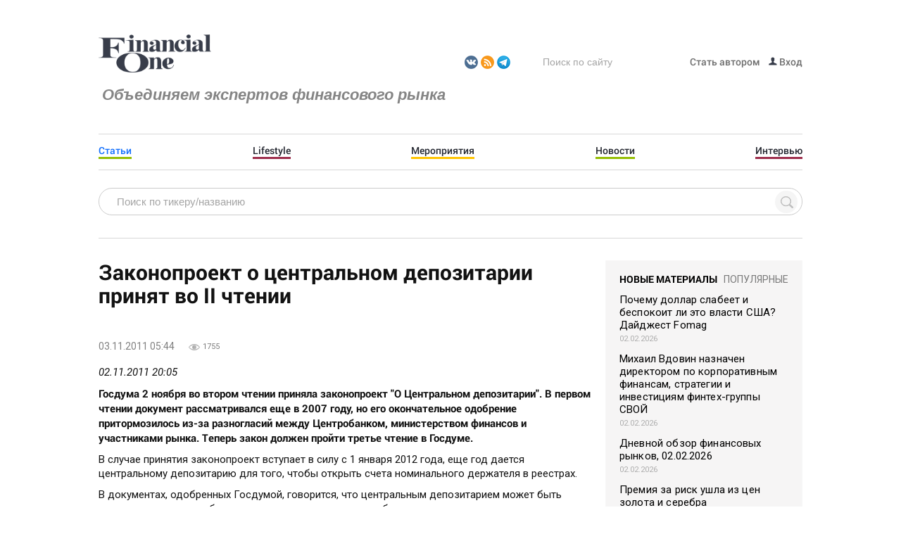

--- FILE ---
content_type: text/html; charset=UTF-8
request_url: https://fomag.ru/news/zakonoproekt-o-tsentralnom-depozitarii-prinyat-vo-ii-chtenii/
body_size: 14019
content:
<!DOCTYPE html>
<html lang="ru" prefix="og: http://ogp.me/ns#">
<head>
    <meta name="viewport" content="width=device-width,initial-scale=1">
    <meta name="cmsmagazine" content="308d8df0d36ffbbf35b47e4e883ce7ea">
    <link rel="icon" type="image/png" href="/favicon.png" />

    
	
    <meta http-equiv="Content-Type" content="text/html; charset=UTF-8" />
<meta name="robots" content="index, follow" />
<meta name="description" content="Госдума 2 ноября во втором чтении приняла законопроект &amp;quot;О Центральном депозитарии&amp;quot;. В первом чтении документ рассматривался еще в 2007 году, но его окончательное одобрение притормозилось из-за разногласий..." />
<script data-skip-moving="true">(function(w, d, n) {var cl = "bx-core";var ht = d.documentElement;var htc = ht ? ht.className : undefined;if (htc === undefined || htc.indexOf(cl) !== -1){return;}var ua = n.userAgent;if (/(iPad;)|(iPhone;)/i.test(ua)){cl += " bx-ios";}else if (/Windows/i.test(ua)){cl += ' bx-win';}else if (/Macintosh/i.test(ua)){cl += " bx-mac";}else if (/Linux/i.test(ua) && !/Android/i.test(ua)){cl += " bx-linux";}else if (/Android/i.test(ua)){cl += " bx-android";}cl += (/(ipad|iphone|android|mobile|touch)/i.test(ua) ? " bx-touch" : " bx-no-touch");cl += w.devicePixelRatio && w.devicePixelRatio >= 2? " bx-retina": " bx-no-retina";if (/AppleWebKit/.test(ua)){cl += " bx-chrome";}else if (/Opera/.test(ua)){cl += " bx-opera";}else if (/Firefox/.test(ua)){cl += " bx-firefox";}ht.className = htc ? htc + " " + cl : cl;})(window, document, navigator);</script>


<link href="/bitrix/css/main/bootstrap.min.css?1682498580121326" type="text/css"  rel="stylesheet" />
<link href="/bitrix/css/main/font-awesome.min.css?148939812823748" type="text/css"  rel="stylesheet" />
<link href="/bitrix/cache/css/s1/fomag/page_77699e23d6fb84837a20860e512b3083/page_77699e23d6fb84837a20860e512b3083_v1.css?17572545794912" type="text/css"  rel="stylesheet" />
<link href="/bitrix/modules/parnas.khayrcomment/libs/rateit.js/1.0.23/rateit.css?14893981701641" type="text/css"  rel="stylesheet" />
<link href="/bitrix/cache/css/s1/fomag/template_0e42280eaf4ef932ec0524bde06c5a30/template_0e42280eaf4ef932ec0524bde06c5a30_v1.css?1757254573194571" type="text/css"  data-template-style="true" rel="stylesheet" />







<link rel="preload" href="/local/include/tpl/fonts/Roboto/Roboto-Light.woff2" as="font" type="font/woff2" crossorigin="anonymous">
<link rel="preload" href="/local/include/tpl/fonts/Roboto/Roboto-Regular.woff2" as="font" type="font/woff2" crossorigin="anonymous">
<link rel="preload" href="/local/include/tpl/fonts/Roboto/Roboto-Medium.woff2" as="font" type="font/woff2" crossorigin="anonymous">
<link rel="preload" href="/local/include/tpl/fonts/Roboto/Roboto-Bold.woff2" as="font" type="font/woff2" crossorigin="anonymous">
<link rel="canonical" href="https://fomag.ru/news/zakonoproekt-o-tsentralnom-depozitarii-prinyat-vo-ii-chtenii/">



    <title>Законопроект о центральном депозитарии принят во II чтении</title>

    <meta property="og:title" content="Законопроект о центральном депозитарии принят во II чтении">
	<meta property="og:description" content="Госдума 2 ноября во втором чтении приняла законопроект &quot;О Центральном депозитарии&quot;. В первом чтении документ рассматривался еще в 2007 году, но его окончательное одобрение притормозилось из-за разногласий...">
	<meta property="og:type" content="article">
	<meta property="og:url" content="https://fomag.ru/news/zakonoproekt-o-tsentralnom-depozitarii-prinyat-vo-ii-chtenii/">
	<meta property="og:image" content="https://fomag.ru/local/include/tpl/images/bg-logo.png">
	<meta property="og:image:width" content="216">
	<meta property="og:image:height" content="73">
	<link rel="image_src" href="https://fomag.ru/local/include/tpl/images/bg-logo.png">
	
    <style>
        .modalBackground
        {
            height:100%;
            background-color:#3C3C3C;
            filter:alpha(opacity=70);
            opacity:0.7;
        }
    </style>
    <meta property="fb:admins" content="{100006420669781}" />
</head>
<body>
	<header itemscope itemtype="http://schema.org/WPHeader">
	    <meta itemprop="headline" content="Financial One">
	    <meta itemprop="description" content="Первое и единственное профессиональное издание в России, специализирующееся на тематике инвестиций на российских и международных финансовых рынках и биржевой торговле.">
	</header>

	<div id="fb-root"></div>
		<div id="pannel">
			</div>
		    <div id="wrapper">
    <div class="w1">
        <header id="header">
            <div class="container">
                                                <!-- <div class="holder-logo"> ТАК БЫЛО ДО 01.07.19
                    <strong class="logo">
                                            </strong>
                    <em></em>
                                    </div> -->
                <div class="header-block">
				<div class="holder-logo"> <!-- Перенес сюда 01.07.19 -->
                    <strong class="logo">
                        <a href="/">Fomag.ru</a>                    </strong>
                    <em><h2>Объединяем экспертов финансового рынка</h2>
<h2></h2></em>
                    
                </div>
                    <div class="header-serch">
						<div class="holder-logo"><ul>
	 <!--    <li>
        <a href="https://rutube.ru/channel/27254761/">
        	<span class="sprite-image rutube"></span>
        </a>
    </li> 
    <li>
        <a href="https://t.me/financial_one">
        	<span class="sprite-image telegram"></span>
        </a>
    </li> -->
	<li> <a href="http://vk.com/financialone"> <span class="sprite-image vk"></span> </a> </li>
	<li> <a href="/RSS-feeds/"> <span class="sprite-image rss-feeds"></span> </a> </li>
	<li> <a href="https://t.me/financial_one"> <span class="sprite-image telegram"></span> </a> </li>
</ul></div>
                        <form></form>                         <form action="/search/">
			<fieldset>
			<button><span class="sprite-image search"></span></button>
			<input type="text" name="q" value="" size="15" maxlength="50" placeholder="Поиск по сайту"/>
		</fieldset>
	</form>

                        
	<ul class="list-nav">

					<li>
				<a href="/beauthor/">
															Стать автором				</a>
			</li>
				<li>
		    		    	<a href="/login/"><span class="sprite-image login"></span> Вход</a>
		    		</li>
	</ul>
                    </div>
                    
    <nav id="nav">
		<ul>

					<li style="border-bottom-color: #95be03;">
				<a href="/news/" class="active">Статьи</a>
			</li>
					<li style="border-bottom-color: #9e2e4c;">
				<a href="/news/lifestyle/">Lifestyle</a>
			</li>
					<li>
				<a href="/news/events/">Мероприятия</a>
			</li>
					<li>
				<a href="/news-streem/">Новости</a>
			</li>
					<li>
				<a href="/news/interview/">Интервью</a>
			</li>
		
		</ul>
	</nav>
                </div>



	<div id="title-search" class="bx-searchtitle search-indexes-wrap">
		<form action="/indexes/search/">
			<input id="title-search-input" type="text" name="q" value="" autocomplete="off" placeholder="Поиск по тикеру/названию"/>
			<input name="s" type="submit" value="Поиск" />
		</form>
	</div>
<br />





            </div>

        </header>
        <div id="main">
            <div class="container">
                <div class="quotes">
                    <div style="margin-top:2px;">
                        <div class="bx-breadcrumb" itemscope itemtype="http://schema.org/BreadcrumbList">
			<div class="bx-breadcrumb-item" id="bx_breadcrumb_0" itemprop="itemListElement" itemscope itemtype="http://schema.org/ListItem">
				
				<a href="/news/" title="Статьи" itemprop="item">
					<span itemprop="name">Статьи</span>
				</a>
				<meta itemprop="position" content="1" />
			</div>
			<div class="bx-breadcrumb-item" itemprop="itemListElement" itemscope itemtype="http://schema.org/ListItem">
				<i class="fa fa-angle-right"></i>
				<span itemprop="name">Market Vectors / Financial One</span>
				<meta itemprop="position" content="2" />
			</div><div style="clear:both"></div></div>                    </div>
                </div>
            </div>
            <div class="container">
                <section id="content">
	
    <!--'start_frame_cache_7DqYyc'-->    <!--'end_frame_cache_7DqYyc'--><div class="article-frame" itemscope itemtype="http://schema.org/Article">
<div class="js-giraff-article">
	<h1 itemprop="headline">Законопроект о центральном депозитарии принят во II чтении</h1>
	<div class="article-image">
		<img itemprop="image" class="detail_picture" src="" alt="">
		<span class="image-description"></span>
	</div>
	<div class="section-panel special">
							<span itemprop="datePublished" content="2017-03-25 00:23:41" class="info-date">03.11.2011 05:44</span>
							<div class="panel-block">
				<span class="views-counter special"><img src="/local/include/tpl/images/icon02.png" width="16" height="9" alt=""><span>1755</span></span>
			</div>
			</div>
	<div class="soc-frame">
		<table>
			<tr>
				<!-- <td>
					<div class="fb-like" data-layout="button_count" data-action="like" data-show-faces="false" data-share="true"></div>
				</td> -->
				<td style="width: 220px;">
					<!-- Put this div tag to the place, where the Like block will be -->
					<div id="vk_like1" style="margin-left: auto; margin-right: 0;"></div>
				</td>
				<!-- <td>
					<a href="https://twitter.com/share" class="twitter-share-button" data-lang="ru">Tweet</a>
				</td> -->
			</tr>
		</table>
	</div>
	<div itemprop="publisher" itemscope itemtype="https://schema.org/Organization">
		<div itemprop="logo" itemscope itemtype="https://schema.org/ImageObject">
			<link itemprop="url image" href="/local/include/tpl/images/bg-logo.png">
			<meta itemprop="width" content="216">
			<meta itemprop="height" content="73">
		</div>
		<meta itemprop="name" content="Financial One">
		<meta itemprop="address" content="127006, г. Москва, улица Долгоруковская, дом 36, стр. 3">
		<meta itemprop="telephone" content="+7(495)899-01-70">
		<link itemprop="url" href="https://fomag.ru">
	</div>
	<meta itemprop="dateModified" content="2017-03-25 00:23:41">
	<link itemprop="mainEntityOfPage" href="https://fomag.ru/news/zakonoproekt-o-tsentralnom-depozitarii-prinyat-vo-ii-chtenii/">

	<div itemprop="articleBody"><p><i>02.11.2011  20:05</i></p>
 
<p><b>Госдума 2 ноября во втором чтении приняла законопроект &quot;О Центральном депозитарии&quot;. В первом чтении документ рассматривался еще в 2007 году, но его окончательное одобрение притормозилось из-за разногласий между Центробанком, министерством финансов и участниками рынка. Теперь закон должен пройти третье чтение в Госдуме. </b></p>
 
<p>В случае принятия законопроект вступает в силу с 1 января 2012 года, еще год дается центральному депозитарию для того, чтобы открыть счета номинального держателя в реестрах.</p>
 
<p>В документах, одобренных Госдумой, говорится, что центральным депозитарием может быть только акционерное общество, акции которого не могут быть переданы в доверительное управление. Кроме того, депозитарий обязан будет организовывать внутренний контроль за соблюдением законодательства, а его годовая бухгалтерская отчетность должна быть аудированной. Так же законопроектом определяются органы управления центрального депозитария, его внутренние документы, условия осуществления депозитарной деятельности, страхование ответственности и т.д. </p>
 
<p>Утверждение в России центрального депозитария может снизить привлекательность миграции за рубеж, поскольку у российских компаний появится возможность получать прямой листинг на иностранных площадках без потери листинга на российской бирже.</p>
 
<p>Центральные депозитарии существуют сейчас во многих странах мира. Они собирают информацию о правах на ценные бумаги и по операциям с ними. Кроме того, центральный депозитарий хранит сертификаты ценных бумаг. Существование депозитария позволяет избежать фактического передвижения ценных бумаг, что значительно упрощает работу бирж.</p>
 
<p>В настоящее время единственным претендентом на роль центрального депозитария является расчетный депозитарий группы ММВБ - ЗАО &quot;Национальный расчетный депозитарий&quot; (НРД).</p>
 </div>
	</div>
	<div style="clear: both"></div>
</div>
<br>
<br>
<div class="soc-frame">
	<table>
		<tr>
			<!-- <td>
				<div class="fb-like" data-layout="button_count" data-action="like" data-show-faces="false" data-share="true"></div>
			</td> -->
			<td style="width: 220px;">
				<!-- Put this div tag to the place, where the Like block will be -->
				<div id="vk_like2" style="margin-left: auto; margin-right: 0;"></div>
			</td>
			<!-- <td>
				<a href="https://twitter.com/share" class="twitter-share-button" data-lang="ru">Tweet</a>
			</td> -->
		</tr>
	</table>
</div>
<br>

<br>
<!-- giraff.io -->
<p class="popular-art-head">Популярное</p>

<div id="grf_fomagru"></div>
<!-- /giraff.io -->




<p><a href="/news/">Вернуться в список новостей</a></p>
	
<div class='khayr_main_comment' id='KHAYR_MAIN_COMMENT_container'>
			<span class="comments-title">Комментарии <span>(<span>0</span>)</span></span>
	<p style='color: green; display: none;' class='suc'></p>
	<p style='color: red; display: none;' class='err'></p>
	<div class="form comment main_form">
					<form enctype="multipart/form-data" action="/news/zakonoproekt-o-tsentralnom-depozitarii-prinyat-vo-ii-chtenii/" method='POST' onsubmit='return KHAYR_MAIN_COMMENT_validate(this);' class="form-block">
				<span class="article-title">Оставить комментарий</span>
				<label for="form_NONUSER">Имя</label>
				<div class="input-holder">
					<div class="text02">
						<input id="form_NONUSER" type="text" name='NONUSER' value='' class="w-45" />
					</div>
				</div>
																<div class="clear pt10"></div>
																<div class="mb10">
					<label for="form_MESSAGE">Комментарий</label>
					<div class="textarea01">
						<textarea id="form_MESSAGE" name="MESSAGE" rows="10"></textarea>	
					</div>
				</div>
				<input type='hidden' name='PARENT' value='' />
				<input type='hidden' name='ACTION' value='add' />
				<input type='hidden' name='DEPTH' value='1' />
												<div class="g-recaptcha" data-sitekey="6LfZfRoUAAAAALX85J9jaokUKOzauKPn0UUdP_9z"></div>
				<span class="button02 mt10"><input type="submit" value=" "> Отправить</span>
			</form>
			</div>
		</div>	<span class="frame-title"><span>Новые статьи</span></span><ul class="item-list"> 
		    <li id="bx_651765591_522377">
	        <div class="item-block">
	            <div class="item-holder">
	                <div class="article-sector">
	                     <span class="article-title">
	                        <a href="/news/pochemu-dollar-slabeet-i-bespokoit-li-eto-vlasti-ssha-daydzhest-fomag/">Почему доллар слабеет и беспокоит ли это власти США? Дайджест Fomag</a></span>
	                    <div class="section-panel">
	                    			                        <span class="info-name color-blue">
		                            Ксения Малышева		                        </span>
		                    								                        	<span class="info-date">02.02.2026 14:00</span>
								                        <div class="panel-block special">
	                        		                        		<span class="views-counter"><img src="/local/include/tpl/images/icon02.png" width="16" height="9" alt=""><span>41</span></span>
	                        		                        </div>
	                    </div>
	                    <div class="item-text">
	                        <p>
	                            Американская валюта в конце января опустилась к уровням, предшествовавшим санкционному периоду. Для глобального валютного рынка это движение выглядит нетипично резким, особенно с учетом того, что в последние годы доллар сохранял статус защитного актива в периоды неопределенности. Что думают по этому поводу российские аналитики?&nbsp;<a href="/news/pochemu-dollar-slabeet-i-bespokoit-li-eto-vlasti-ssha-daydzhest-fomag/" class="ref-more">more</a>
	                        </p>
	                    </div>
	                </div>
	            </div>
	        </div>
	    </li>
		    <li id="bx_651765591_522604">
	        <div class="item-block">
	            <div class="item-holder">
	                <div class="article-sector">
	                     <span class="article-title">
	                        <a href="/news/mikhail-vdovin-naznachen-direktorom-po-korporativnym-finansam-strategii-i-investitsiyam-fintekh-grup/">Михаил Вдовин назначен директором по корпоративным финансам, стратегии и инвестициям финтех-группы СВОЙ</a></span>
	                    <div class="section-panel">
	                    			                        <span class="info-name color-blue">
		                            пресс-служба Свой Банк		                        </span>
		                    								                        	<span class="info-date">02.02.2026 13:56</span>
								                        <div class="panel-block special">
	                        		                        		<span class="views-counter"><img src="/local/include/tpl/images/icon02.png" width="16" height="9" alt=""><span>50</span></span>
	                        		                        </div>
	                    </div>
	                    <div class="item-text">
	                        <p>
	                            ﻿﻿Финтех-группа СВОЙ объявила о стратегическом назначении, направленном на усиление роста и развитие бизнеса. На должность директора по корпоративным финансам, стратегии и инвестициям назначен Михаил Вдовин. Ранее он занимал пост управляющего директора корпоративно-инвестиционного блока Банка ВТБ.<a href="/news/mikhail-vdovin-naznachen-direktorom-po-korporativnym-finansam-strategii-i-investitsiyam-fintekh-grup/" class="ref-more">more</a>
	                        </p>
	                    </div>
	                </div>
	            </div>
	        </div>
	    </li>
		    <li id="bx_651765591_522603">
	        <div class="item-block">
	            <div class="item-holder">
	                <div class="article-sector">
	                     <span class="article-title">
	                        <a href="/news/dnevnoy-obzor-finansovykh-rynkov-02-02-2026/">Дневной обзор финансовых рынков, 02.02.2026</a></span>
	                    <div class="section-panel">
	                    			                        <span class="info-name color-blue">
		                            Кристина Гудым, аналитик ФГ «Финам»		                        </span>
		                    								                        	<span class="info-date">02.02.2026 13:54</span>
								                        <div class="panel-block special">
	                        		                        		<span class="views-counter"><img src="/local/include/tpl/images/icon02.png" width="16" height="9" alt=""><span>54</span></span>
	                        		                        </div>
	                    </div>
	                    <div class="item-text">
	                        <p>
	                            Основные индексы США завершили предыдущую неделю в минусе на фоне роста неопределенности и повышенной волатильности, особенно в технологическом секторе: S&P 500 упал на 0,43&#37; до уровня в 6939,03 п., Nasdaq Composite — на 0,94&#37; до 23 461,82 п. Dow Jones Industrial Average снизился на 0,36&#37; до 48 892,47 п. Американские фьючерсы в понедельник продолжают снижение после масштабной распродажи, затронувшей акции, драгоценные металлы и криптовалюты.<a href="/news/dnevnoy-obzor-finansovykh-rynkov-02-02-2026/" class="ref-more">more</a>
	                        </p>
	                    </div>
	                </div>
	            </div>
	        </div>
	    </li>
		    <li id="bx_651765591_522573">
	        <div class="item-block">
	            <div class="item-holder">
	                <div class="article-sector">
	                     <span class="article-title">
	                        <a href="/news/premiya-za-risk-ushla-iz-tsen-zolota-i-serebra-/">Премия за риск ушла из цен золота и серебра </a></span>
	                    <div class="section-panel">
	                    			                        <span class="info-name color-blue">
		                            Наталья Мильчакова, ведущий аналитик Freedom Finance Global		                        </span>
		                    								                        	<span class="info-date">02.02.2026 13:27</span>
								                        <div class="panel-block special">
	                        		                        		<span class="views-counter"><img src="/local/include/tpl/images/icon02.png" width="16" height="9" alt=""><span>84</span></span>
	                        		                        </div>
	                    </div>
	                    <div class="item-text">
	                        <p>
	                            С начала торгов 2 февраля золото дешевеет на 2,2&#37;, до $4641,8 за тройскую унцию, уйдя под поддержку на отметке $4800, а серебро опустилось в цене на 0,84&#37;, до $77,76 за унцию, за три предыдущих торговых дня скорректировавшись почти на 35&#37;. Платина и палладий теряют около 6&#37; каждый. Таким образом ралли начала года сменилось спадом. Серебро к концу января подорожало на 55&#37;, но на данный момент от этого роста осталось лишь 5&#37;.<a href="/news/premiya-za-risk-ushla-iz-tsen-zolota-i-serebra-/" class="ref-more">more</a>
	                        </p>
	                    </div>
	                </div>
	            </div>
	        </div>
	    </li>
		    <li id="bx_651765591_522572">
	        <div class="item-block">
	            <div class="item-holder">
	                <div class="article-sector">
	                     <span class="article-title">
	                        <a href="/news/v-nachale-nedeli-zhdem-povyshennoy-volatilnosti-na-rynke-aktsiy/">В начале недели ждем повышенной волатильности на рынке акций</a></span>
	                    <div class="section-panel">
	                    			                        <span class="info-name color-blue">
		                            Евгений Локтюхов, начальник отдела экономического и отраслевого анализа ПСБ 		                        </span>
		                    								                        	<span class="info-date">02.02.2026 12:55</span>
								                        <div class="panel-block special">
	                        		                        		<span class="views-counter"><img src="/local/include/tpl/images/icon02.png" width="16" height="9" alt=""><span>92</span></span>
	                        		                        </div>
	                    </div>
	                    <div class="item-text">
	                        <p>
	                            В пятницу российский рынок достаточно резво скорректировался, при высокой торговой активности, - индекс МосБиржи потерял в ходе торгов 1,5&#37;, не сумев удержаться у отметки 2800 пунктов. Основным триггером стали новости, способствующие росту неуверенности в сближении позиций по Украине. А также резко усилившееся падение рынков драгметаллов, выведшее в аутсайдеры торгов акции цветмета &#40;ЮГК: -11,3&#37;; Селигдар: -9,1&#37;; Норникель: -6,2&#37;; РУСАЛ: -5,6&#37;; Полюс: -3,9&#37;&#41;. <a href="/news/v-nachale-nedeli-zhdem-povyshennoy-volatilnosti-na-rynke-aktsiy/" class="ref-more">more</a>
	                        </p>
	                    </div>
	                </div>
	            </div>
	        </div>
	    </li>
		</ul>
    <div class="button-holder mb10">
	    <a href="/news/" class="button02 button05 db"> Все публикации</a>
	</div>
<br>
			</section><!-- #content -->

<aside id="sidebar">
    <div class="new-materials">
        <ul class="group">
            <li class="active popular" style="float:left;">
                <a href="#" rel="tab1">Новые материалы</a>
            </li>
            <li class="popular">
                <a href="#" rel="tab2">популярные</a>
            </li>
        </ul>
                
	<div class="holder-materials tab tab1" style="display: block;">
					<a href="/news/pochemu-dollar-slabeet-i-bespokoit-li-eto-vlasti-ssha-daydzhest-fomag/" id="bx_1373509569_522377">Почему доллар слабеет и беспокоит ли это власти США? Дайджест Fomag</a>
            <div class="top-panel">
                <div class="panel-block">
                    <span class="comments-counter">
                        <span>02.02.2026</span></span>
                </div>
            </div>
					<a href="/news/mikhail-vdovin-naznachen-direktorom-po-korporativnym-finansam-strategii-i-investitsiyam-fintekh-grup/" id="bx_1373509569_522604">Михаил Вдовин назначен директором по корпоративным финансам, стратегии и инвестициям финтех-группы СВОЙ</a>
            <div class="top-panel">
                <div class="panel-block">
                    <span class="comments-counter">
                        <span>02.02.2026</span></span>
                </div>
            </div>
					<a href="/news/dnevnoy-obzor-finansovykh-rynkov-02-02-2026/" id="bx_1373509569_522603">Дневной обзор финансовых рынков, 02.02.2026</a>
            <div class="top-panel">
                <div class="panel-block">
                    <span class="comments-counter">
                        <span>02.02.2026</span></span>
                </div>
            </div>
					<a href="/news/premiya-za-risk-ushla-iz-tsen-zolota-i-serebra-/" id="bx_1373509569_522573">Премия за риск ушла из цен золота и серебра </a>
            <div class="top-panel">
                <div class="panel-block">
                    <span class="comments-counter">
                        <span>02.02.2026</span></span>
                </div>
            </div>
					<a href="/news/v-nachale-nedeli-zhdem-povyshennoy-volatilnosti-na-rynke-aktsiy/" id="bx_1373509569_522572">В начале недели ждем повышенной волатильности на рынке акций</a>
            <div class="top-panel">
                <div class="panel-block">
                    <span class="comments-counter">
                        <span>02.02.2026</span></span>
                </div>
            </div>
					<a href="/news/fevral-nachinaetsya-s-masshtabnoy-fiksatsii-pribyli-/" id="bx_1373509569_522571">Февраль начинается с масштабной фиксации прибыли </a>
            <div class="top-panel">
                <div class="panel-block">
                    <span class="comments-counter">
                        <span>02.02.2026</span></span>
                </div>
            </div>
		
		<a class="old" href="/news/">ОСТАЛЬНЫЕ</a>
	</div>
        
	<div class="holder-materials tab tab2" style="display: none;">
		            <a href="/news/kuda-vlozhit-100-tysyach-rubley-sovety-ekspertov/" id="bx_3485106786_59578">Куда вложить 100 тысяч рублей – советы экспертов</a>
            <span></span>
		            <a href="/news/luchshie-videokarty-dlya-mayninga-kriptovalyut-zarubezhnyy-opyt/" id="bx_3485106786_21876">Лучшие видеокарты для майнинга криптовалют: зарубежный опыт</a>
            <span></span>
		            <a href="/news/ya-stal-zarabatyvat-za-den-stolko-skolko-mne-platili-v-mesyats/" id="bx_3485106786_19299">«Я стал зарабатывать за день столько, сколько мне платили в месяц»</a>
            <span></span>
		            <a href="/news/fyuchersy-pervye-shagi/" id="bx_3485106786_19043">Фьючерсы – первые шаги</a>
            <span></span>
		            <a href="/news/kak-poluchit-nalogovyy-vychet-po-iis-poshagovaya-instruktsiya/" id="bx_3485106786_19247">Как получить налоговый вычет по ИИС: пошаговая инструкция</a>
            <span></span>
		            <a href="/news/kakie-aktsii-kupit-na-2017-god-sovety-izvestnykh-chastnykh-investorov/" id="bx_3485106786_20708">Какие акции купить на 2017 год: советы известных частных инвесторов</a>
            <span></span>
			</div>
    </div>

	<!-- <p><script defer data-skip-moving="true" src="//static-login.sendpulse.com/apps/fc3/build/loader.js" sp-form-id="531430448abf10d00d9f3d27ee85836a9e646535aa2ded3e77c784385d0c2ac9"></script><br></p> -->
        
	<div class="interview">
		            <div class="group">
                <h3>Интервью</h3>
                <a href="/news/interview/">все</a>
            </div>
            <a class="citation" href="/news/molodost-proshche-miritsya-s-neopredelennostyu/"><span class="sprite-image quote-open"></span>«Молодость проще мирится с неопределенностью»<span class="sprite-image quote-close"></span></a>
            <div class="chapter" id="bx_3099439860_491584">
                <div class="holder-img">
                	<img class="lazy-image" data-src="/upload/resize_cache/iblock/882/160_160_0/lt7nj6kt2sgcb0137efh9f6jxt3dd0yz.jpeg" alt="«Молодость проще мирится с неопределенностью»" title="«Молодость проще мирится с неопределенностью»" width="160" height="128" style="width:80px;height:80px;">
                </div>
                <div class="holder-text">
                	                		<a href="/news/molodost-proshche-miritsya-s-neopredelennostyu/">Алексей Саватюгин, заслуженный экономист РФ, профессор Высшей школы экономики </a>
                		                	                </div>
            </div>
			</div>

        <!-- Yandex.RTB R-A-191760-2 -->
    <div id="yandex_rtb_R-A-191760-2"></div>
    <br />

        
	<div class="events">
		<h3><a style="color: #000000;text-decoration: none;" href="/news/events/">Мероприятия и спецпроекты</a></h3>
		            <a href="/news/bolee-600-studentov-posetili-den-karery-np-rts-i-fakulteta-ekonomicheskikh-nauk-niu-vshe/" id="bx_565502798_508965">Более 600 студентов посетили День карьеры НП РТС и факультета экономических наук НИУ ВШЭ</a>
		            <a href="/news/startoval-vserossiyskiy-konkurs-finfor-2025-2026-investitsionnaya-privlekatelnost-rodnogo-kraya/" id="bx_565502798_507998">Стартовал всероссийский конкурс FinFor 2025-2026: инвестиционная привлекательность родного края</a>
			</div>

        
	<div class="events">
		<h3><a style="color: #000000;text-decoration: none;" href="/news/pozdravleniya/">Поздравления</a></h3>
		            <a href="/news/51-god-mikhailu-mamute/" id="bx_1454625752_499497">51 год Михаилу Мамуте</a>
			</div>

        


	    
    <div>
                    </div>
	<!-- тут было Интервью -->

	<span class="topic-content special">
		<span>
			Новости партнеров
		</span>
	</span>

    <div class="sidebar-block">
        <div style="padding: 5px 0 0 0;">
            <script defer data-skip-moving="true" src="//mediametrics.ru/partner/inject/injectv2.js" id="MediaMetricsInject" data-width="240" data-height="450" data-bgcolor="FFFFFF" data-bordercolor="000000" data-linkscolor="000000" data-transparent="true" data-rows="6" data-fontsize="15" data-color="#383d4a" data-inline="false" data-font="middle" data-fontfamily="arial" data-border="" data-borderwidth="1" data-alignment="vertical" data-country="ru" data-site="mmet/fomag_ru"> </script>
        </div></div>
		    	<br />

<!--    	<span class="topic-content special">
    		<span>
    			Горячие новости
    		</span>
    	</span>
	    <div class="sidebar-block">
	        <div style="padding: 5px 0 0 0;">
	            <div id="smi2adblock_77626"><a href="http://net.finam.ru/">Новости net.finam.ru</a></div>
					        </div>
	    </div> -->

	</aside>


</div><!-- .container -->
</div><!-- #main -->
</div><!-- .w1 -->
</div><!-- #wrapper -->
<footer id="footer">
    <div class="container">
        <div class="group">
            <div class="footer-left">
                <strong class="footer-logo">
                    <a href="/">Fomag.ru</a>                </strong>
                <p>Объективная информация о финансовых рынках, инвестировании и торговле на бирже</p>                <a class="tel" href="tel:+74957339063">+7 (495) 899-01-70</a>                <a class="mail" href="mailto:info@fomag.ru">info@fomag.ru</a>            </div>
            <div class="holder-footer">
                
	<ul class="nav">
					<li style="border-bottom-color: #95be03;">
				<a href="/news/" class="active">Статьи</a>
			</li>
					<li style="border-bottom-color: #9e2e4c;">
				<a href="/news/lifestyle/">Lifestyle</a>
			</li>
					<li>
				<a href="/news/events/">Мероприятия</a>
			</li>
					<li>
				<a href="/news-streem/">Новости</a>
			</li>
					<li>
				<a href="/news/interview/">Интервью</a>
			</li>
		
	</ul>
                <div class="info-footer">
                    
	<ul class="lis-nav">
					<li>
				<a href="/about/">О журнале</a>
			</li>
					<li>
				<a href="/contacts/">Контакты</a>
			</li>
					<li>
				<a href="/inf-vladel/">Информация<br> о владельце сайта</a>
			</li>
					<li>
				<a href="/pers_dann/">Обработка<br> персональных данных</a>
			</li>
		
	</ul>
                    <div class="footer-social">
                        <p>Журнал “Financial One” в социальных сетях:</p>
                                <ul>
                                  <!--  <li>
                                        <a class="facebook" href="https://www.facebook.com/FinancialOneMagazine">facebook</a>
                                    </li>
                                    <li>
                                        <a class="twiter" href="https://twitter.com/fomagazine">twiter</a>
                                    </li> -->
                                    <li>
                                        <a class="vk" href="http://vk.com/financialone">vk</a>
                                    </li>
                                </ul>                    </div>
                    <div class="download">
                        <!-- <p>Журнал “Financial One” можно скачать в App Store и Google Play</p>
                                <a target="_blank" href="https://itunes.apple.com/us/app/financial-one/id961629803?mt=8">
                                    <img src="/local/include/tpl/images/img-12.jpg" alt="img"/>
                                </a>
                                <a target="_blank" href="https://play.google.com/store/apps/details?id=ru.ipresspad.financialone">
                                    <img src="/local/include/tpl/images/img-13.jpg" alt="img"/>
                                </a> -->
<div class="copyright">
<span>Любого рода операции на финансовых рынках, включая инвестиции в криптовалюты, несут в себе риски вплоть до полной потери вложенных средств. Любые указанные на данном сайте рекомендации и советы не могут восприниматься как руководство к действию. Используя их, вы действуете на свой страх и риск и сами несете ответственность за результаты.</span>
</div>                    </div>
                </div>
            </div>
        </div>
    </div>
    <div class="container">
        <div class="footer-bottom">
            <div class="copyright">
                <span>&#169; 2007-2026 Financial One Все права защищены. </span>
<span>При использовании материалов сайта, ссылка на сайт обязательна.</span>
<!-- <span><a class="klondike-link" target="_blank" href="https://klondike-studio.ru/">Комплексный интернет-маркетинг от студии Клондайк</a></span> -->            </div>
            <div class="holder-img">
                <!--LiveInternet counter--><a href="https://www.liveinternet.ru/click"
            	target="_blank"><img id="licnt9B28" width="88" height="31" style="border:0"
            	title="LiveInternet: показано число просмотров и посетителей за 24 часа"
            	src="[data-uri]"
            	alt=""/></a>
            	<!--/LiveInternet-->
            </div>
            <a href="/?m=y">Мобильная версия</a>
        </div>
    </div>
</footer>	
	<noscript><div><img src="https://mc.yandex.ru/watch/23081440" style="position:absolute; left:-9999px;" alt="" /></div></noscript>
<script>if(!window.BX)window.BX={};if(!window.BX.message)window.BX.message=function(mess){if(typeof mess==='object'){for(let i in mess) {BX.message[i]=mess[i];} return true;}};</script>
<script>(window.BX||top.BX).message({"JS_CORE_LOADING":"Загрузка...","JS_CORE_NO_DATA":"- Нет данных -","JS_CORE_WINDOW_CLOSE":"Закрыть","JS_CORE_WINDOW_EXPAND":"Развернуть","JS_CORE_WINDOW_NARROW":"Свернуть в окно","JS_CORE_WINDOW_SAVE":"Сохранить","JS_CORE_WINDOW_CANCEL":"Отменить","JS_CORE_WINDOW_CONTINUE":"Продолжить","JS_CORE_H":"ч","JS_CORE_M":"м","JS_CORE_S":"с","JSADM_AI_HIDE_EXTRA":"Скрыть лишние","JSADM_AI_ALL_NOTIF":"Показать все","JSADM_AUTH_REQ":"Требуется авторизация!","JS_CORE_WINDOW_AUTH":"Войти","JS_CORE_IMAGE_FULL":"Полный размер"});</script><script src="/bitrix/js/main/core/core.min.js?1756281312229643"></script><script>BX.Runtime.registerExtension({"name":"main.core","namespace":"BX","loaded":true});</script>
<script>BX.setJSList(["\/bitrix\/js\/main\/core\/core_ajax.js","\/bitrix\/js\/main\/core\/core_promise.js","\/bitrix\/js\/main\/polyfill\/promise\/js\/promise.js","\/bitrix\/js\/main\/loadext\/loadext.js","\/bitrix\/js\/main\/loadext\/extension.js","\/bitrix\/js\/main\/polyfill\/promise\/js\/promise.js","\/bitrix\/js\/main\/polyfill\/find\/js\/find.js","\/bitrix\/js\/main\/polyfill\/includes\/js\/includes.js","\/bitrix\/js\/main\/polyfill\/matches\/js\/matches.js","\/bitrix\/js\/ui\/polyfill\/closest\/js\/closest.js","\/bitrix\/js\/main\/polyfill\/fill\/main.polyfill.fill.js","\/bitrix\/js\/main\/polyfill\/find\/js\/find.js","\/bitrix\/js\/main\/polyfill\/matches\/js\/matches.js","\/bitrix\/js\/main\/polyfill\/core\/dist\/polyfill.bundle.js","\/bitrix\/js\/main\/core\/core.js","\/bitrix\/js\/main\/polyfill\/intersectionobserver\/js\/intersectionobserver.js","\/bitrix\/js\/main\/lazyload\/dist\/lazyload.bundle.js","\/bitrix\/js\/main\/polyfill\/core\/dist\/polyfill.bundle.js","\/bitrix\/js\/main\/parambag\/dist\/parambag.bundle.js"]);
</script>
<script>BX.Runtime.registerExtension({"name":"pull.protobuf","namespace":"BX","loaded":true});</script>
<script>BX.Runtime.registerExtension({"name":"rest.client","namespace":"window","loaded":true});</script>
<script>(window.BX||top.BX).message({"pull_server_enabled":"N","pull_config_timestamp":0,"shared_worker_allowed":"Y","pull_guest_mode":"N","pull_guest_user_id":0,"pull_worker_mtime":1756281003});(window.BX||top.BX).message({"PULL_OLD_REVISION":"Для продолжения корректной работы с сайтом необходимо перезагрузить страницу."});</script>
<script>BX.Runtime.registerExtension({"name":"pull.client","namespace":"BX","loaded":true});</script>
<script>BX.Runtime.registerExtension({"name":"pull","namespace":"window","loaded":true});</script>
<script>(window.BX||top.BX).message({"LANGUAGE_ID":"ru","FORMAT_DATE":"DD.MM.YYYY","FORMAT_DATETIME":"DD.MM.YYYY HH:MI:SS","COOKIE_PREFIX":"BITRIX_SM","SERVER_TZ_OFFSET":"0","UTF_MODE":"Y","SITE_ID":"s1","SITE_DIR":"\/","USER_ID":"","SERVER_TIME":1770031030,"USER_TZ_OFFSET":10800,"USER_TZ_AUTO":"Y","bitrix_sessid":"fcaf08ee45c9e1d83e0cc8f4ac792391"});</script><script src="/bitrix/js/pull/protobuf/protobuf.min.js?168249975876433"></script>
<script src="/bitrix/js/pull/protobuf/model.min.js?168249975814190"></script>
<script src="/bitrix/js/rest/client/rest.client.min.js?16825004189240"></script>
<script src="/bitrix/js/pull/client/pull.client.min.js?175628100449849"></script>
<script>BX.setJSList(["\/bitrix\/templates\/.default\/components\/khayr\/main.comment\/catalog\/script.js","\/local\/include\/tpl\/js\/jquery-1.9.0.min.js","\/local\/include\/tpl\/js\/jquery.fancybox.min.js","\/local\/include\/tpl\/js\/jquery.tabs.js","\/local\/include\/tpl\/js\/slideup.js","\/local\/include\/tpl\/js\/jquery.main.js","\/local\/include\/tpl\/js\/jquery.lazy.min.js","\/local\/include\/tpl\/js\/jquery.main.delayed.js","\/local\/templates\/fomag\/js\/jquery.datetimepicker.js","\/local\/templates\/fomag\/js\/jquery.nice-select.js","\/local\/templates\/fomag\/js\/custom.js","\/bitrix\/components\/bitrix\/search.title\/script.js"]);</script>
<script>BX.setCSSList(["\/bitrix\/templates\/.default\/components\/khayr\/main.comment\/catalog\/style.css","\/local\/include\/tpl\/css\/style.css","\/local\/include\/tpl\/css\/common.css","\/local\/templates\/fomag\/js\/jquery.datetimepicker.css","\/local\/templates\/fomag\/css\/nice-select.css","\/local\/templates\/fomag\/js\/custom.css","\/local\/include\/tpl\/css\/jquery.fancybox.min.css","\/local\/templates\/fomag\/components\/bitrix\/news\/indexes_mainpage\/style.css","\/local\/templates\/fomag\/components\/bitrix\/news\/indexes_mainpage\/bitrix\/search.title\/.default\/style.css","\/bitrix\/templates\/.default\/components\/bitrix\/breadcrumb\/.default\/style.css","\/bitrix\/templates\/.default\/components\/bitrix\/news.list\/interview\/style.css","\/bitrix\/templates\/.default\/components\/bitrix\/menu\/footer\/style.css","\/local\/templates\/fomag\/template_styles.css","\/local\/include\/tpl\/css\/all.css"]);</script>
<script>
					if (Intl && Intl.DateTimeFormat)
					{
						const timezone = Intl.DateTimeFormat().resolvedOptions().timeZone;
						document.cookie = "BITRIX_SM_TZ=" + timezone + "; path=/; expires=Mon, 01 Feb 2027 00:00:00 +0000";
						
					}
				</script>
<script>
					(function () {
						"use strict";

						var counter = function ()
						{
							var cookie = (function (name) {
								var parts = ("; " + document.cookie).split("; " + name + "=");
								if (parts.length == 2) {
									try {return JSON.parse(decodeURIComponent(parts.pop().split(";").shift()));}
									catch (e) {}
								}
							})("BITRIX_CONVERSION_CONTEXT_s1");

							if (cookie && cookie.EXPIRE >= BX.message("SERVER_TIME"))
								return;

							var request = new XMLHttpRequest();
							request.open("POST", "/bitrix/tools/conversion/ajax_counter.php", true);
							request.setRequestHeader("Content-type", "application/x-www-form-urlencoded");
							request.send(
								"SITE_ID="+encodeURIComponent("s1")+
								"&sessid="+encodeURIComponent(BX.bitrix_sessid())+
								"&HTTP_REFERER="+encodeURIComponent(document.referrer)
							);
						};

						if (window.frameRequestStart === true)
							BX.addCustomEvent("onFrameDataReceived", counter);
						else
							BX.ready(counter);
					})();
				</script>
<script  src="/bitrix/cache/js/s1/fomag/template_4c9f51dfbf1c34c547307fcc99fb9ccb/template_4c9f51dfbf1c34c547307fcc99fb9ccb_v1.js?1757254573233789"></script>
<script  src="/bitrix/cache/js/s1/fomag/page_8549310856f84ac18e881700eab65e98/page_8549310856f84ac18e881700eab65e98_v1.js?17572545794196"></script>
<script src="/bitrix/modules/parnas.khayrcomment/libs/rateit.js/1.0.23/jquery.rateit.min.js?14893981706340"></script>

<script src="https://beststocks.ru/tooltips/stock.js" async></script>
<script>
	BX.ready(function(){
		new JCTitleSearch({
			'AJAX_PAGE' : '/news/zakonoproekt-o-tsentralnom-depozitarii-prinyat-vo-ii-chtenii/',
			'CONTAINER_ID': 'title-search',
			'INPUT_ID': 'title-search-input',
			'MIN_QUERY_LEN': 2
		});
	});
</script>

<script src="https://www.google.com/recaptcha/api.js" async defer></script>
</body>
</html>


--- FILE ---
content_type: text/html; charset=utf-8
request_url: https://www.google.com/recaptcha/api2/anchor?ar=1&k=6LfZfRoUAAAAALX85J9jaokUKOzauKPn0UUdP_9z&co=aHR0cHM6Ly9mb21hZy5ydTo0NDM.&hl=en&v=N67nZn4AqZkNcbeMu4prBgzg&size=normal&anchor-ms=20000&execute-ms=30000&cb=rwwfqolnuj0g
body_size: 49022
content:
<!DOCTYPE HTML><html dir="ltr" lang="en"><head><meta http-equiv="Content-Type" content="text/html; charset=UTF-8">
<meta http-equiv="X-UA-Compatible" content="IE=edge">
<title>reCAPTCHA</title>
<style type="text/css">
/* cyrillic-ext */
@font-face {
  font-family: 'Roboto';
  font-style: normal;
  font-weight: 400;
  font-stretch: 100%;
  src: url(//fonts.gstatic.com/s/roboto/v48/KFO7CnqEu92Fr1ME7kSn66aGLdTylUAMa3GUBHMdazTgWw.woff2) format('woff2');
  unicode-range: U+0460-052F, U+1C80-1C8A, U+20B4, U+2DE0-2DFF, U+A640-A69F, U+FE2E-FE2F;
}
/* cyrillic */
@font-face {
  font-family: 'Roboto';
  font-style: normal;
  font-weight: 400;
  font-stretch: 100%;
  src: url(//fonts.gstatic.com/s/roboto/v48/KFO7CnqEu92Fr1ME7kSn66aGLdTylUAMa3iUBHMdazTgWw.woff2) format('woff2');
  unicode-range: U+0301, U+0400-045F, U+0490-0491, U+04B0-04B1, U+2116;
}
/* greek-ext */
@font-face {
  font-family: 'Roboto';
  font-style: normal;
  font-weight: 400;
  font-stretch: 100%;
  src: url(//fonts.gstatic.com/s/roboto/v48/KFO7CnqEu92Fr1ME7kSn66aGLdTylUAMa3CUBHMdazTgWw.woff2) format('woff2');
  unicode-range: U+1F00-1FFF;
}
/* greek */
@font-face {
  font-family: 'Roboto';
  font-style: normal;
  font-weight: 400;
  font-stretch: 100%;
  src: url(//fonts.gstatic.com/s/roboto/v48/KFO7CnqEu92Fr1ME7kSn66aGLdTylUAMa3-UBHMdazTgWw.woff2) format('woff2');
  unicode-range: U+0370-0377, U+037A-037F, U+0384-038A, U+038C, U+038E-03A1, U+03A3-03FF;
}
/* math */
@font-face {
  font-family: 'Roboto';
  font-style: normal;
  font-weight: 400;
  font-stretch: 100%;
  src: url(//fonts.gstatic.com/s/roboto/v48/KFO7CnqEu92Fr1ME7kSn66aGLdTylUAMawCUBHMdazTgWw.woff2) format('woff2');
  unicode-range: U+0302-0303, U+0305, U+0307-0308, U+0310, U+0312, U+0315, U+031A, U+0326-0327, U+032C, U+032F-0330, U+0332-0333, U+0338, U+033A, U+0346, U+034D, U+0391-03A1, U+03A3-03A9, U+03B1-03C9, U+03D1, U+03D5-03D6, U+03F0-03F1, U+03F4-03F5, U+2016-2017, U+2034-2038, U+203C, U+2040, U+2043, U+2047, U+2050, U+2057, U+205F, U+2070-2071, U+2074-208E, U+2090-209C, U+20D0-20DC, U+20E1, U+20E5-20EF, U+2100-2112, U+2114-2115, U+2117-2121, U+2123-214F, U+2190, U+2192, U+2194-21AE, U+21B0-21E5, U+21F1-21F2, U+21F4-2211, U+2213-2214, U+2216-22FF, U+2308-230B, U+2310, U+2319, U+231C-2321, U+2336-237A, U+237C, U+2395, U+239B-23B7, U+23D0, U+23DC-23E1, U+2474-2475, U+25AF, U+25B3, U+25B7, U+25BD, U+25C1, U+25CA, U+25CC, U+25FB, U+266D-266F, U+27C0-27FF, U+2900-2AFF, U+2B0E-2B11, U+2B30-2B4C, U+2BFE, U+3030, U+FF5B, U+FF5D, U+1D400-1D7FF, U+1EE00-1EEFF;
}
/* symbols */
@font-face {
  font-family: 'Roboto';
  font-style: normal;
  font-weight: 400;
  font-stretch: 100%;
  src: url(//fonts.gstatic.com/s/roboto/v48/KFO7CnqEu92Fr1ME7kSn66aGLdTylUAMaxKUBHMdazTgWw.woff2) format('woff2');
  unicode-range: U+0001-000C, U+000E-001F, U+007F-009F, U+20DD-20E0, U+20E2-20E4, U+2150-218F, U+2190, U+2192, U+2194-2199, U+21AF, U+21E6-21F0, U+21F3, U+2218-2219, U+2299, U+22C4-22C6, U+2300-243F, U+2440-244A, U+2460-24FF, U+25A0-27BF, U+2800-28FF, U+2921-2922, U+2981, U+29BF, U+29EB, U+2B00-2BFF, U+4DC0-4DFF, U+FFF9-FFFB, U+10140-1018E, U+10190-1019C, U+101A0, U+101D0-101FD, U+102E0-102FB, U+10E60-10E7E, U+1D2C0-1D2D3, U+1D2E0-1D37F, U+1F000-1F0FF, U+1F100-1F1AD, U+1F1E6-1F1FF, U+1F30D-1F30F, U+1F315, U+1F31C, U+1F31E, U+1F320-1F32C, U+1F336, U+1F378, U+1F37D, U+1F382, U+1F393-1F39F, U+1F3A7-1F3A8, U+1F3AC-1F3AF, U+1F3C2, U+1F3C4-1F3C6, U+1F3CA-1F3CE, U+1F3D4-1F3E0, U+1F3ED, U+1F3F1-1F3F3, U+1F3F5-1F3F7, U+1F408, U+1F415, U+1F41F, U+1F426, U+1F43F, U+1F441-1F442, U+1F444, U+1F446-1F449, U+1F44C-1F44E, U+1F453, U+1F46A, U+1F47D, U+1F4A3, U+1F4B0, U+1F4B3, U+1F4B9, U+1F4BB, U+1F4BF, U+1F4C8-1F4CB, U+1F4D6, U+1F4DA, U+1F4DF, U+1F4E3-1F4E6, U+1F4EA-1F4ED, U+1F4F7, U+1F4F9-1F4FB, U+1F4FD-1F4FE, U+1F503, U+1F507-1F50B, U+1F50D, U+1F512-1F513, U+1F53E-1F54A, U+1F54F-1F5FA, U+1F610, U+1F650-1F67F, U+1F687, U+1F68D, U+1F691, U+1F694, U+1F698, U+1F6AD, U+1F6B2, U+1F6B9-1F6BA, U+1F6BC, U+1F6C6-1F6CF, U+1F6D3-1F6D7, U+1F6E0-1F6EA, U+1F6F0-1F6F3, U+1F6F7-1F6FC, U+1F700-1F7FF, U+1F800-1F80B, U+1F810-1F847, U+1F850-1F859, U+1F860-1F887, U+1F890-1F8AD, U+1F8B0-1F8BB, U+1F8C0-1F8C1, U+1F900-1F90B, U+1F93B, U+1F946, U+1F984, U+1F996, U+1F9E9, U+1FA00-1FA6F, U+1FA70-1FA7C, U+1FA80-1FA89, U+1FA8F-1FAC6, U+1FACE-1FADC, U+1FADF-1FAE9, U+1FAF0-1FAF8, U+1FB00-1FBFF;
}
/* vietnamese */
@font-face {
  font-family: 'Roboto';
  font-style: normal;
  font-weight: 400;
  font-stretch: 100%;
  src: url(//fonts.gstatic.com/s/roboto/v48/KFO7CnqEu92Fr1ME7kSn66aGLdTylUAMa3OUBHMdazTgWw.woff2) format('woff2');
  unicode-range: U+0102-0103, U+0110-0111, U+0128-0129, U+0168-0169, U+01A0-01A1, U+01AF-01B0, U+0300-0301, U+0303-0304, U+0308-0309, U+0323, U+0329, U+1EA0-1EF9, U+20AB;
}
/* latin-ext */
@font-face {
  font-family: 'Roboto';
  font-style: normal;
  font-weight: 400;
  font-stretch: 100%;
  src: url(//fonts.gstatic.com/s/roboto/v48/KFO7CnqEu92Fr1ME7kSn66aGLdTylUAMa3KUBHMdazTgWw.woff2) format('woff2');
  unicode-range: U+0100-02BA, U+02BD-02C5, U+02C7-02CC, U+02CE-02D7, U+02DD-02FF, U+0304, U+0308, U+0329, U+1D00-1DBF, U+1E00-1E9F, U+1EF2-1EFF, U+2020, U+20A0-20AB, U+20AD-20C0, U+2113, U+2C60-2C7F, U+A720-A7FF;
}
/* latin */
@font-face {
  font-family: 'Roboto';
  font-style: normal;
  font-weight: 400;
  font-stretch: 100%;
  src: url(//fonts.gstatic.com/s/roboto/v48/KFO7CnqEu92Fr1ME7kSn66aGLdTylUAMa3yUBHMdazQ.woff2) format('woff2');
  unicode-range: U+0000-00FF, U+0131, U+0152-0153, U+02BB-02BC, U+02C6, U+02DA, U+02DC, U+0304, U+0308, U+0329, U+2000-206F, U+20AC, U+2122, U+2191, U+2193, U+2212, U+2215, U+FEFF, U+FFFD;
}
/* cyrillic-ext */
@font-face {
  font-family: 'Roboto';
  font-style: normal;
  font-weight: 500;
  font-stretch: 100%;
  src: url(//fonts.gstatic.com/s/roboto/v48/KFO7CnqEu92Fr1ME7kSn66aGLdTylUAMa3GUBHMdazTgWw.woff2) format('woff2');
  unicode-range: U+0460-052F, U+1C80-1C8A, U+20B4, U+2DE0-2DFF, U+A640-A69F, U+FE2E-FE2F;
}
/* cyrillic */
@font-face {
  font-family: 'Roboto';
  font-style: normal;
  font-weight: 500;
  font-stretch: 100%;
  src: url(//fonts.gstatic.com/s/roboto/v48/KFO7CnqEu92Fr1ME7kSn66aGLdTylUAMa3iUBHMdazTgWw.woff2) format('woff2');
  unicode-range: U+0301, U+0400-045F, U+0490-0491, U+04B0-04B1, U+2116;
}
/* greek-ext */
@font-face {
  font-family: 'Roboto';
  font-style: normal;
  font-weight: 500;
  font-stretch: 100%;
  src: url(//fonts.gstatic.com/s/roboto/v48/KFO7CnqEu92Fr1ME7kSn66aGLdTylUAMa3CUBHMdazTgWw.woff2) format('woff2');
  unicode-range: U+1F00-1FFF;
}
/* greek */
@font-face {
  font-family: 'Roboto';
  font-style: normal;
  font-weight: 500;
  font-stretch: 100%;
  src: url(//fonts.gstatic.com/s/roboto/v48/KFO7CnqEu92Fr1ME7kSn66aGLdTylUAMa3-UBHMdazTgWw.woff2) format('woff2');
  unicode-range: U+0370-0377, U+037A-037F, U+0384-038A, U+038C, U+038E-03A1, U+03A3-03FF;
}
/* math */
@font-face {
  font-family: 'Roboto';
  font-style: normal;
  font-weight: 500;
  font-stretch: 100%;
  src: url(//fonts.gstatic.com/s/roboto/v48/KFO7CnqEu92Fr1ME7kSn66aGLdTylUAMawCUBHMdazTgWw.woff2) format('woff2');
  unicode-range: U+0302-0303, U+0305, U+0307-0308, U+0310, U+0312, U+0315, U+031A, U+0326-0327, U+032C, U+032F-0330, U+0332-0333, U+0338, U+033A, U+0346, U+034D, U+0391-03A1, U+03A3-03A9, U+03B1-03C9, U+03D1, U+03D5-03D6, U+03F0-03F1, U+03F4-03F5, U+2016-2017, U+2034-2038, U+203C, U+2040, U+2043, U+2047, U+2050, U+2057, U+205F, U+2070-2071, U+2074-208E, U+2090-209C, U+20D0-20DC, U+20E1, U+20E5-20EF, U+2100-2112, U+2114-2115, U+2117-2121, U+2123-214F, U+2190, U+2192, U+2194-21AE, U+21B0-21E5, U+21F1-21F2, U+21F4-2211, U+2213-2214, U+2216-22FF, U+2308-230B, U+2310, U+2319, U+231C-2321, U+2336-237A, U+237C, U+2395, U+239B-23B7, U+23D0, U+23DC-23E1, U+2474-2475, U+25AF, U+25B3, U+25B7, U+25BD, U+25C1, U+25CA, U+25CC, U+25FB, U+266D-266F, U+27C0-27FF, U+2900-2AFF, U+2B0E-2B11, U+2B30-2B4C, U+2BFE, U+3030, U+FF5B, U+FF5D, U+1D400-1D7FF, U+1EE00-1EEFF;
}
/* symbols */
@font-face {
  font-family: 'Roboto';
  font-style: normal;
  font-weight: 500;
  font-stretch: 100%;
  src: url(//fonts.gstatic.com/s/roboto/v48/KFO7CnqEu92Fr1ME7kSn66aGLdTylUAMaxKUBHMdazTgWw.woff2) format('woff2');
  unicode-range: U+0001-000C, U+000E-001F, U+007F-009F, U+20DD-20E0, U+20E2-20E4, U+2150-218F, U+2190, U+2192, U+2194-2199, U+21AF, U+21E6-21F0, U+21F3, U+2218-2219, U+2299, U+22C4-22C6, U+2300-243F, U+2440-244A, U+2460-24FF, U+25A0-27BF, U+2800-28FF, U+2921-2922, U+2981, U+29BF, U+29EB, U+2B00-2BFF, U+4DC0-4DFF, U+FFF9-FFFB, U+10140-1018E, U+10190-1019C, U+101A0, U+101D0-101FD, U+102E0-102FB, U+10E60-10E7E, U+1D2C0-1D2D3, U+1D2E0-1D37F, U+1F000-1F0FF, U+1F100-1F1AD, U+1F1E6-1F1FF, U+1F30D-1F30F, U+1F315, U+1F31C, U+1F31E, U+1F320-1F32C, U+1F336, U+1F378, U+1F37D, U+1F382, U+1F393-1F39F, U+1F3A7-1F3A8, U+1F3AC-1F3AF, U+1F3C2, U+1F3C4-1F3C6, U+1F3CA-1F3CE, U+1F3D4-1F3E0, U+1F3ED, U+1F3F1-1F3F3, U+1F3F5-1F3F7, U+1F408, U+1F415, U+1F41F, U+1F426, U+1F43F, U+1F441-1F442, U+1F444, U+1F446-1F449, U+1F44C-1F44E, U+1F453, U+1F46A, U+1F47D, U+1F4A3, U+1F4B0, U+1F4B3, U+1F4B9, U+1F4BB, U+1F4BF, U+1F4C8-1F4CB, U+1F4D6, U+1F4DA, U+1F4DF, U+1F4E3-1F4E6, U+1F4EA-1F4ED, U+1F4F7, U+1F4F9-1F4FB, U+1F4FD-1F4FE, U+1F503, U+1F507-1F50B, U+1F50D, U+1F512-1F513, U+1F53E-1F54A, U+1F54F-1F5FA, U+1F610, U+1F650-1F67F, U+1F687, U+1F68D, U+1F691, U+1F694, U+1F698, U+1F6AD, U+1F6B2, U+1F6B9-1F6BA, U+1F6BC, U+1F6C6-1F6CF, U+1F6D3-1F6D7, U+1F6E0-1F6EA, U+1F6F0-1F6F3, U+1F6F7-1F6FC, U+1F700-1F7FF, U+1F800-1F80B, U+1F810-1F847, U+1F850-1F859, U+1F860-1F887, U+1F890-1F8AD, U+1F8B0-1F8BB, U+1F8C0-1F8C1, U+1F900-1F90B, U+1F93B, U+1F946, U+1F984, U+1F996, U+1F9E9, U+1FA00-1FA6F, U+1FA70-1FA7C, U+1FA80-1FA89, U+1FA8F-1FAC6, U+1FACE-1FADC, U+1FADF-1FAE9, U+1FAF0-1FAF8, U+1FB00-1FBFF;
}
/* vietnamese */
@font-face {
  font-family: 'Roboto';
  font-style: normal;
  font-weight: 500;
  font-stretch: 100%;
  src: url(//fonts.gstatic.com/s/roboto/v48/KFO7CnqEu92Fr1ME7kSn66aGLdTylUAMa3OUBHMdazTgWw.woff2) format('woff2');
  unicode-range: U+0102-0103, U+0110-0111, U+0128-0129, U+0168-0169, U+01A0-01A1, U+01AF-01B0, U+0300-0301, U+0303-0304, U+0308-0309, U+0323, U+0329, U+1EA0-1EF9, U+20AB;
}
/* latin-ext */
@font-face {
  font-family: 'Roboto';
  font-style: normal;
  font-weight: 500;
  font-stretch: 100%;
  src: url(//fonts.gstatic.com/s/roboto/v48/KFO7CnqEu92Fr1ME7kSn66aGLdTylUAMa3KUBHMdazTgWw.woff2) format('woff2');
  unicode-range: U+0100-02BA, U+02BD-02C5, U+02C7-02CC, U+02CE-02D7, U+02DD-02FF, U+0304, U+0308, U+0329, U+1D00-1DBF, U+1E00-1E9F, U+1EF2-1EFF, U+2020, U+20A0-20AB, U+20AD-20C0, U+2113, U+2C60-2C7F, U+A720-A7FF;
}
/* latin */
@font-face {
  font-family: 'Roboto';
  font-style: normal;
  font-weight: 500;
  font-stretch: 100%;
  src: url(//fonts.gstatic.com/s/roboto/v48/KFO7CnqEu92Fr1ME7kSn66aGLdTylUAMa3yUBHMdazQ.woff2) format('woff2');
  unicode-range: U+0000-00FF, U+0131, U+0152-0153, U+02BB-02BC, U+02C6, U+02DA, U+02DC, U+0304, U+0308, U+0329, U+2000-206F, U+20AC, U+2122, U+2191, U+2193, U+2212, U+2215, U+FEFF, U+FFFD;
}
/* cyrillic-ext */
@font-face {
  font-family: 'Roboto';
  font-style: normal;
  font-weight: 900;
  font-stretch: 100%;
  src: url(//fonts.gstatic.com/s/roboto/v48/KFO7CnqEu92Fr1ME7kSn66aGLdTylUAMa3GUBHMdazTgWw.woff2) format('woff2');
  unicode-range: U+0460-052F, U+1C80-1C8A, U+20B4, U+2DE0-2DFF, U+A640-A69F, U+FE2E-FE2F;
}
/* cyrillic */
@font-face {
  font-family: 'Roboto';
  font-style: normal;
  font-weight: 900;
  font-stretch: 100%;
  src: url(//fonts.gstatic.com/s/roboto/v48/KFO7CnqEu92Fr1ME7kSn66aGLdTylUAMa3iUBHMdazTgWw.woff2) format('woff2');
  unicode-range: U+0301, U+0400-045F, U+0490-0491, U+04B0-04B1, U+2116;
}
/* greek-ext */
@font-face {
  font-family: 'Roboto';
  font-style: normal;
  font-weight: 900;
  font-stretch: 100%;
  src: url(//fonts.gstatic.com/s/roboto/v48/KFO7CnqEu92Fr1ME7kSn66aGLdTylUAMa3CUBHMdazTgWw.woff2) format('woff2');
  unicode-range: U+1F00-1FFF;
}
/* greek */
@font-face {
  font-family: 'Roboto';
  font-style: normal;
  font-weight: 900;
  font-stretch: 100%;
  src: url(//fonts.gstatic.com/s/roboto/v48/KFO7CnqEu92Fr1ME7kSn66aGLdTylUAMa3-UBHMdazTgWw.woff2) format('woff2');
  unicode-range: U+0370-0377, U+037A-037F, U+0384-038A, U+038C, U+038E-03A1, U+03A3-03FF;
}
/* math */
@font-face {
  font-family: 'Roboto';
  font-style: normal;
  font-weight: 900;
  font-stretch: 100%;
  src: url(//fonts.gstatic.com/s/roboto/v48/KFO7CnqEu92Fr1ME7kSn66aGLdTylUAMawCUBHMdazTgWw.woff2) format('woff2');
  unicode-range: U+0302-0303, U+0305, U+0307-0308, U+0310, U+0312, U+0315, U+031A, U+0326-0327, U+032C, U+032F-0330, U+0332-0333, U+0338, U+033A, U+0346, U+034D, U+0391-03A1, U+03A3-03A9, U+03B1-03C9, U+03D1, U+03D5-03D6, U+03F0-03F1, U+03F4-03F5, U+2016-2017, U+2034-2038, U+203C, U+2040, U+2043, U+2047, U+2050, U+2057, U+205F, U+2070-2071, U+2074-208E, U+2090-209C, U+20D0-20DC, U+20E1, U+20E5-20EF, U+2100-2112, U+2114-2115, U+2117-2121, U+2123-214F, U+2190, U+2192, U+2194-21AE, U+21B0-21E5, U+21F1-21F2, U+21F4-2211, U+2213-2214, U+2216-22FF, U+2308-230B, U+2310, U+2319, U+231C-2321, U+2336-237A, U+237C, U+2395, U+239B-23B7, U+23D0, U+23DC-23E1, U+2474-2475, U+25AF, U+25B3, U+25B7, U+25BD, U+25C1, U+25CA, U+25CC, U+25FB, U+266D-266F, U+27C0-27FF, U+2900-2AFF, U+2B0E-2B11, U+2B30-2B4C, U+2BFE, U+3030, U+FF5B, U+FF5D, U+1D400-1D7FF, U+1EE00-1EEFF;
}
/* symbols */
@font-face {
  font-family: 'Roboto';
  font-style: normal;
  font-weight: 900;
  font-stretch: 100%;
  src: url(//fonts.gstatic.com/s/roboto/v48/KFO7CnqEu92Fr1ME7kSn66aGLdTylUAMaxKUBHMdazTgWw.woff2) format('woff2');
  unicode-range: U+0001-000C, U+000E-001F, U+007F-009F, U+20DD-20E0, U+20E2-20E4, U+2150-218F, U+2190, U+2192, U+2194-2199, U+21AF, U+21E6-21F0, U+21F3, U+2218-2219, U+2299, U+22C4-22C6, U+2300-243F, U+2440-244A, U+2460-24FF, U+25A0-27BF, U+2800-28FF, U+2921-2922, U+2981, U+29BF, U+29EB, U+2B00-2BFF, U+4DC0-4DFF, U+FFF9-FFFB, U+10140-1018E, U+10190-1019C, U+101A0, U+101D0-101FD, U+102E0-102FB, U+10E60-10E7E, U+1D2C0-1D2D3, U+1D2E0-1D37F, U+1F000-1F0FF, U+1F100-1F1AD, U+1F1E6-1F1FF, U+1F30D-1F30F, U+1F315, U+1F31C, U+1F31E, U+1F320-1F32C, U+1F336, U+1F378, U+1F37D, U+1F382, U+1F393-1F39F, U+1F3A7-1F3A8, U+1F3AC-1F3AF, U+1F3C2, U+1F3C4-1F3C6, U+1F3CA-1F3CE, U+1F3D4-1F3E0, U+1F3ED, U+1F3F1-1F3F3, U+1F3F5-1F3F7, U+1F408, U+1F415, U+1F41F, U+1F426, U+1F43F, U+1F441-1F442, U+1F444, U+1F446-1F449, U+1F44C-1F44E, U+1F453, U+1F46A, U+1F47D, U+1F4A3, U+1F4B0, U+1F4B3, U+1F4B9, U+1F4BB, U+1F4BF, U+1F4C8-1F4CB, U+1F4D6, U+1F4DA, U+1F4DF, U+1F4E3-1F4E6, U+1F4EA-1F4ED, U+1F4F7, U+1F4F9-1F4FB, U+1F4FD-1F4FE, U+1F503, U+1F507-1F50B, U+1F50D, U+1F512-1F513, U+1F53E-1F54A, U+1F54F-1F5FA, U+1F610, U+1F650-1F67F, U+1F687, U+1F68D, U+1F691, U+1F694, U+1F698, U+1F6AD, U+1F6B2, U+1F6B9-1F6BA, U+1F6BC, U+1F6C6-1F6CF, U+1F6D3-1F6D7, U+1F6E0-1F6EA, U+1F6F0-1F6F3, U+1F6F7-1F6FC, U+1F700-1F7FF, U+1F800-1F80B, U+1F810-1F847, U+1F850-1F859, U+1F860-1F887, U+1F890-1F8AD, U+1F8B0-1F8BB, U+1F8C0-1F8C1, U+1F900-1F90B, U+1F93B, U+1F946, U+1F984, U+1F996, U+1F9E9, U+1FA00-1FA6F, U+1FA70-1FA7C, U+1FA80-1FA89, U+1FA8F-1FAC6, U+1FACE-1FADC, U+1FADF-1FAE9, U+1FAF0-1FAF8, U+1FB00-1FBFF;
}
/* vietnamese */
@font-face {
  font-family: 'Roboto';
  font-style: normal;
  font-weight: 900;
  font-stretch: 100%;
  src: url(//fonts.gstatic.com/s/roboto/v48/KFO7CnqEu92Fr1ME7kSn66aGLdTylUAMa3OUBHMdazTgWw.woff2) format('woff2');
  unicode-range: U+0102-0103, U+0110-0111, U+0128-0129, U+0168-0169, U+01A0-01A1, U+01AF-01B0, U+0300-0301, U+0303-0304, U+0308-0309, U+0323, U+0329, U+1EA0-1EF9, U+20AB;
}
/* latin-ext */
@font-face {
  font-family: 'Roboto';
  font-style: normal;
  font-weight: 900;
  font-stretch: 100%;
  src: url(//fonts.gstatic.com/s/roboto/v48/KFO7CnqEu92Fr1ME7kSn66aGLdTylUAMa3KUBHMdazTgWw.woff2) format('woff2');
  unicode-range: U+0100-02BA, U+02BD-02C5, U+02C7-02CC, U+02CE-02D7, U+02DD-02FF, U+0304, U+0308, U+0329, U+1D00-1DBF, U+1E00-1E9F, U+1EF2-1EFF, U+2020, U+20A0-20AB, U+20AD-20C0, U+2113, U+2C60-2C7F, U+A720-A7FF;
}
/* latin */
@font-face {
  font-family: 'Roboto';
  font-style: normal;
  font-weight: 900;
  font-stretch: 100%;
  src: url(//fonts.gstatic.com/s/roboto/v48/KFO7CnqEu92Fr1ME7kSn66aGLdTylUAMa3yUBHMdazQ.woff2) format('woff2');
  unicode-range: U+0000-00FF, U+0131, U+0152-0153, U+02BB-02BC, U+02C6, U+02DA, U+02DC, U+0304, U+0308, U+0329, U+2000-206F, U+20AC, U+2122, U+2191, U+2193, U+2212, U+2215, U+FEFF, U+FFFD;
}

</style>
<link rel="stylesheet" type="text/css" href="https://www.gstatic.com/recaptcha/releases/N67nZn4AqZkNcbeMu4prBgzg/styles__ltr.css">
<script nonce="SDa1nOyQolE5Fu-5Zzqxkw" type="text/javascript">window['__recaptcha_api'] = 'https://www.google.com/recaptcha/api2/';</script>
<script type="text/javascript" src="https://www.gstatic.com/recaptcha/releases/N67nZn4AqZkNcbeMu4prBgzg/recaptcha__en.js" nonce="SDa1nOyQolE5Fu-5Zzqxkw">
      
    </script></head>
<body><div id="rc-anchor-alert" class="rc-anchor-alert"></div>
<input type="hidden" id="recaptcha-token" value="[base64]">
<script type="text/javascript" nonce="SDa1nOyQolE5Fu-5Zzqxkw">
      recaptcha.anchor.Main.init("[\x22ainput\x22,[\x22bgdata\x22,\x22\x22,\[base64]/[base64]/[base64]/[base64]/[base64]/[base64]/KGcoTywyNTMsTy5PKSxVRyhPLEMpKTpnKE8sMjUzLEMpLE8pKSxsKSksTykpfSxieT1mdW5jdGlvbihDLE8sdSxsKXtmb3IobD0odT1SKEMpLDApO08+MDtPLS0pbD1sPDw4fFooQyk7ZyhDLHUsbCl9LFVHPWZ1bmN0aW9uKEMsTyl7Qy5pLmxlbmd0aD4xMDQ/[base64]/[base64]/[base64]/[base64]/[base64]/[base64]/[base64]\\u003d\x22,\[base64]\\u003d\x22,\x22wrfCqsO2w6vCg8KQw6PCjMO/[base64]/DqMKRwq/CkcOlOBLCvMKDw5DDnmYFwoDCi2HDn8OKUcKHwrLCtsKQZz/DinnCucKyN8KMwrzCqEFCw6LCs8OYw4lrD8KtH1/CusKERUN7w6XCvgZIeMOwwoFWQ8Kkw6ZYwqoXw5YSwpMNasKvw5rCqMKPwrrDl8KPME3Dl1zDjUHCpgVRwqDCijk6acKzw4t6bcKDDT8pDhRSBMODwrLDmsK2w4DCtcKwWsOqFX0xDsKseHsZwr/DnsOcw4vCkMOnw7w/w7BfJsOhwr3DjgnDrXcQw7Fyw5dRwqvCiG8eAXVrwp5Vw6PCkcKEZXAMaMO2w6cqBGB7woVhw5U+GUk2wqDCtE/Dp0Q6V8KGYC3CqsO1DHpiPmTDqcOKwqvCrRoUXsOXw4DCtzF2IUnDqy3DsW8rwq95MsKRw7DCv8KLCSkyw5LCoxbCjgN0wrcLw4LCukAqfhc7wrzCgMK4EsKoEjfCr0TDjsKowrzDjH5LeMKUdXzDhgTCqcO9wp9wWD/CjcKjcxQkKxTDl8O8wpJ3w4LDtcOzw7TCvcOOwqPCuiPCpn0tD0Bhw67Cq8OGIS3Dj8Oawpt9wpfDvsO/wpDCgsOWw5zCo8Onwo/Cn8KRGMOdbcKrwpzCi3lkw77CvTsudsOsIh02K8Oqw59cwpxaw5fDssOwM1p2wr4sdsOZwrpMw6TCoVLCqWLCpVwUwpnCiF53w5leBVnCrV3DnMOXIcOLfBoxd8KzZcOvPXbDuA/CqcKuQgrDvcO7wpzCvS0qTsO+ZcOIw64zd8Onw4vCtB0Rw7rChsOOAj3DrRzCtsK3w5XDnjzDiFUsasKUKC7Drm7CqsOaw7kEfcKIUAsmScKHw73ChyLDh8KmGMOUw5HDs8Kfwosqdi/CoGTDvz4Rw5Bhwq7DgMKow4nCpcK+w6vDnBh+Z8K0Z0QbVFrDqXIMwoXDtXXClFLCi8OPwrpyw4k1GMKGdMOjaMK8w7lrUg7DnsKQw7FLSMONYwDCusKRwp7DoMOmcgDCpjQmVMK7w6nCpF3Cv3zCiDvCssKNFsOgw4t2HsOOaAAkIMOXw7vDl8KWwoZmXm/DhMOiw7nCgjnDpDXDtXQFEcO/[base64]/w6vDq8Kzw6/Diw7DhMKew7rCn8Oxw5lNKsO2PcO/OwVcHVA9Y8Kaw6VwwoRMwoYsw5scw65ow4Qdw4XDpsOqNwdwwrNHTyPDvsK/N8KCw63CgcOnMsK+LiPDjWHCusKMcTLCqMKSwoHCm8OGTcOxLcO/FsKJTADDrcK5Wg8DwptvBcO8w5xTwq/DmcKzGC5Fwrw6SMKOZcK+NifDgirDqcKEO8O0e8OddsKGZ1FCw7AYw5gYw4drYMO5w4HCgXXDrsOlw6vCucKEw5zCvsKuw4zCtMOew5/DiAlfD0V5W8O+wp9KU0DCtQjDlgTCpcKzOsKKw5oKU8KBF8KZeMKwdWlDdsOmV0IrAiDCh3jDsmcwcMOpw7rDtcKtw40cDWPDvXE6wqvChhDCmV8PwqfDmMKHCjnDglDCpsO/[base64]/CpsKzw5rDkGHDiTF5wrfCr8Kqw4MewofDnwoJwpbCuVlrHsOHGMOHw4dKw7dAw63CnsO/Njx2w7N5w6LCpU3DvlvDh17DtVoCw796VMKkV0nDkjo3X0QmbMKmwr7CtDJFw4/DhMOlw7rDt3dyE2Aew6HDhEfDmXYBCihQaMKhwqoiZcOCw6rDki0YFsOlwpHClcKORsO9JcO1wqpqZ8OIAz4JZMOHw5PCvMKmwqtOw7AXbFDCtQrDsMKmw5DDgcOHDyR9UkQPP1rDq3HCoAnDggQLwoLCoHfCmAPCusKgw7E3wrQgK09tMMO0w7PDoSgiwqbCihVowq/Ck0Mjw5sgw6Jdw5wowofCjsOnCsO1wpV3R35Nw5zDqkTCjcKJTGp9woPCkgQZNsKlHAsVNjNNH8O5wrLDhsKIVcK7wrfDqDfDvi/DvgM8w5fCnALDjTXDtsO4RnQdwqzDqxzDnwrCpsKMZBYPVMKew55yfDTDvMKgw7LChcK8TMOHwrUcWy4IZi3CoA/CvMOqPcKAWVrCnlRZSsK/wppIw5Jdwq/Do8OLwofDhMOBC8O4TErDscKfwp3DuFJnwrhreMOtw4UMfMKkMw3DhFzChXUcFcKfKmTDhsKpwpzCmRnDhyXCncKXTUxtwrTCnn/[base64]/CtSbDn2TDtgTCrAwqRUcnwpTCqzzDjsKNKCBCAwPDq8KFWSLDrRvDnTPCocKJw6TDrMKWFknDoT0HwpUYw5ZMwpxgwoVtecKpUVxINg/[base64]/CrsOFw7x5wrjDqMKowoQGwp7DlWnCtm8AwpU/woBZw7LDhwdbWMKdwq3Dh8OqXnRUQMK1w5lSw7LCpCIWwpTDm8O0wrjCvMK5wqLCmcKvMMKPwr1Lw5wNwqZBw6/CijQOw4DCiVXDswrDkAxRL8Oyw5dAw7gnCsOMw4jDlsKWVi/CgCc0bSDCl8OAPMKbwrLDmTrCq3gJd8KDw55+wrR6aC81w7zDh8KPJcO8YsK1wp5VwrzDvyXDrsKiOQ7DlSnChsOVwqJnHTrDvUMfwrxLw5tsP07CsMK1w7R9PSvCrsKPQHXDuXxLw6PCiAbCsxPDlEo1w7vDmR7DohlmP2d1w4TCiS/CgcOMdSZAU8OhD3LCjMO4w4XDiDTCvsKmQkxww6JRwrx0ayrCuAHCjMOXw7IHw4DChBzDvCwkwo7DsxYeNiITw5knwpjDssK2w5osw5xTPMO/dH89EgJDbmjCu8KywqUowoImw6zDqcOoK8KYK8KQBm3CiG/[base64]/wqjDiSRiV8OAw6tJw5nDin7CpG0pwpnCssOnw6/Cu8KCwqBaGHV/XFrCpzdXTMKLQkHDn8K7TxhzecOnwq8eAiMgZ8OCw7HDvwTDjMOsSMObVMOQPsK+w5dVZjs8WiQvVwdpwr3DtHwsCwBVw6xyw6YZw6vDvQZ1SBRPBWXCtMOFw6gHSh48YsOKw7rDjjnDtcOYKGfDvXlyEz15wo7CiyYUwo0dSUjCjsO5wrDCsU/[base64]/CvR7DtMKmw4XCo3/DvUvDpj1IficbTTYeb8KrwoBQwpl1LRgrwqfCuB1Cwq7Cj0xSw5MJfXLDlmoLw4fCocKcw516C0HCim3DgMKpNcKLw7PDmmQfLcKgwq7DlsKzMUgYwpPCsMO8ZsOnwq3DsyzDrlMaWMO7wpnClsOoI8KAw4BMwoYKK2zDtcKIBQ0/IiDDkgLDs8KMwovDnMK/w5XCvcO2bMKIwqrDvCrDnA7DmGctwqvDt8O/[base64]/DqMOpPjskdcKZw6TDkcKzw4ZWGic/w7hLaHzClxbDiMOuw4jCo8KVXcKITC3Dvig1wpg7wrdVwrvCkGfDo8O3T23Dr2zDu8KWwonDiCDDnVvCkMO+wot+Fi/ClksQwqZEw71Uw61YEsO/JC94w73CisKtw5nCkyHDkQ7DoXzDlnnCnQIiasOqIARXI8Kbw73DiSkDwrDCvxTDusOUCsO/AgbDn8Oyw5rDpC3Dqxl9w5rCmQBSRmN8wrBPEMOYMMKCw4PCvk7Cgk7CtcK/WsKWSBl0UgJVw6rDhcKdwrHCq09oGALDkUl7F8OtRzdNUyHDmnrDlygmwqgewqpyRMK/[base64]/PMOCwq/DqcKEVMOlw5QnBMO9wpEawqPDssKwCUwcwqs9w6wlwrcyw7bCpcKtFcKyw5N6cyPDp2taw6FIdTcMw641w4XCtMK6wp3ClMKEwr8Rwrh/[base64]/[base64]/[base64]/Cp8Ktw55nwph0GCvDmxc1wrl5wrNue1pswpTDjsKpC8OqTVXDlm0swobDisORw7vDkklGw63CisKwesKKLydRN0TDp1cuPsK3wo3DkxM5MkwjXS3CtxfDlCAIw7E/a1rCuAvDvmxAMsOTw77Ch3fCgMOBQSttw6V/[base64]/CmGI1CMKZwp7Do0YJwpJEW3DCpAV3w6PDlcKmSQ/Cq8KPTMOyw73DsTM4MsOiwr/CizZqH8OJw4c6w5cTw4rDlRPCtA4hKcKCw61/wrZlw7MYPcOFaxrDoMKEw6EXfsKLZcKxKEbCq8KFLgM9w4Uxw5PCiMKXWDHCoMOWQ8O2VcK4bcOqXMK0F8OEwrvCuyB1wrtcccORDMKfw7ICw6BeVsKgdMKGasKsHcK6w516E1XDpwbDgsO7w7fCt8Owf8KFwqbDjsOWw4UkL8K/FMK8w4g4wpUsw5VAwpEjwoXDgsO8woLDiFlMHcK3AMKgw40QwrHCn8Kww541YSEbw4zDpkB+Dz/[base64]/aAEXwobDqzjCm8KJw6EGw4bCtA3DoglHW2vDhArDpjkMamXDqy3CjcKHw5zCr8KIw4UoVcOgHcODw6DDiTrCs1PCng/DqgXDo3XCm8OYw7tFwq5cw618QjTCk8KGwr/CoMK5w6jChF3CnsKWwqZVZg0SwqZ6w4NGWCvCtMO0w491w7d2OjvDkcKFRMOgSkQDw7YLBkzCncOcwrjDocOBdCzCtC/CncOZZMKpIMO2w4zCrsOXIRlPwrPCiMORFsKBNijDu2bCncKAw70DC3XDmCHChsOrw4fCm2R/dsOBw6Epw7tvwr02fiJhCTw5w7HDvCAgLcOUw7NIwrtaw6vCncKcw7jDt0A5wpVWwoEfNRFzwr9Ew4cowqrDtAQhw7jCqsOiwqVheMOPQ8OOwqkPwpfCoi/DsMOKw57DmcKiw7AlZcOlwqIteMOFwqTDvMKqwp4HTsKGwq1Xwo3ChC3DoMKxwpVQF8KEdXt4wrfChsK/OsKVS3VKfsOmw7VFX8OnJ8KSw4sxdDQSTMKmBcKPwr8gNMKzUMK0w5V0w4XCgw/DrsOWwo/[base64]/cHrCpDx8FcKHakzCgmXDq2PCiMKrJsOew43DmsKIW8OHKRnCjsOMwoImw6USPcKmwrXDmGrDqsK8UFcOwpcbwrXDjC/CryTDpBRFw60XIRHCs8K+wqPDssK/EsO6wqDCvjXDph1zZh/CnS8oTWpiwoLCk8O4BsKgw6oswqnCh3PCusKFQXfCj8OKw5PCvgIjwotFwrHDpjDDrMOpw7BfwpIaCQTDrDrClMKFw4hkw6LCmsKKw7/[base64]/CscK8V2RXP8KNwq1yw4jCuVByW3fDk0hUTMOswpbDpcO9w502R8KuFcOca8OFw73Crh1FCsOSw5DDqwPDnMOKHDUgwrvDqQcTHMKoXk/CqcKhw6tqwo9XwrnDmAZRw4DDucO2w4LDkENAwrLDtsOwKGd6wofCksKIfsK8wo8TVxF+w5MOwrHDjWkqwrDCgzF9fybDuQ/[base64]/wqsww77Cs8O7wrHDvCbCh8KOEXjDrGzDhsOXwq5nwokeaz7CmsOqOAgmf2QxJAbDqXhuw5HDo8ORE8Owd8KUHD0nw6J4wr/Co8Oxwp9gPMO3wpBSR8OLw7Qgw6kVfToxwo7CssOgwp3Cm8KlOsOfw4oPwoXDhsO/wrRHwqAHwqzDp3oLbj7DoMKaWcKpw6tdTsOfesKLbnfDqsOHN2kCw5TClsKhRcK+ECHDozzCscKFacKEHcOVdMOHwrwrw7XDpGF+wqM5e8Ocw77DvMOpUCYlw4/[base64]/ChXlnLSzCucKjRxIOfQPCm2NQwqlew401YAd3w50gZsOsSsKmJQg9C1d3w4TDvcKna03DvSomYSTCr1MzQcK+JcKlw5FmfXpswoopw5LCmzDCisKmwrdcTEvDmcKeeHbCng8EwoNrHhR5Eyhxwr7DmsOHw5vCucKNw7jDp0DCmFBgAsO+woFFc8KJLW/Dpjhrwp/Cs8OMwqfDgMOzwqrDljfClBnDv8O/wps1wpHCg8O0SEZVbsKdw4bCkHPDjhrChx7CtMKvIBJcEkQPQQlmw68QwoJ/w77CmsO1wqtZw5zCkmDCiGPDvxQ8HMKSMCNLQcKkHMK9w5zDoMOCLlBiw4rCusKwwopHw7jCt8O+TmTDm8ObbwXDiUY+wrxVGsKsflNFw7k5w4hawrDDqjrCpARqwqbDi8Orw48MdsO8wpLDhMK6wrnDun/[base64]/wpUTRQsxw4BWwqDCvMK4B8OncAEHN8KYwpw0PlhKW3/CksO2w60YwpPDhjjDuVY9d1ojwo0dwp3CtcObwpgzwovCuRPCrsO9LsOTw7TDlMOrfxXDpADDucOqwrwzQQ0Yw7J6wpFsw5PCu2LDsX4lKsKDbx5dw7bCpDXCusK0G8KNUMKqAsKew4bDlMKWw5BrTAcqw5TCs8OLw63DssKNw5ICWsKLWcOjw7lYwoPDv3HDosKtw7/CrwPDtQhAbjnDmcKhwo0Uw4zDgBvClMOPfsKZJsK7w6fDs8K/wo4kw4bCnivCt8Kzw57CiW/Cn8OuCcOiE8OkUD3CgsK7QMKjEFdQwpBgw7rDv1PDlcO6w6FOwr0DRHJrw6rDmcORw7zDqsO0wpHDjMKdw5EGwptVE8KlYsOuw5/CncKXw7rCicKKwqgrw5zDpjQURWgreMOKw74qw4PCvnnCoCHDpsOUwo3DtTrCo8OBw594w6rDmCvDhD8Ow5FyH8K9UsOKVGHDkcKKwqk5HsKNaDc+NsKawpczw6jCsl3Di8OIw7E+J2oQwpowU2pgw5p5RMOhGkHDicKAQ0zCvMOPDcKUPRXCoiDCqsO/w4jCgsK7DT5Zw6VzwrBhBHVdA8OAPMKWwo/Ci8O8a0rDuMODw7YpwpE1w4R5wpzCtMKnTsOYw4bChUHDoHHCicKcDsKMGDg6w4DDucKHwojCqwlOw6PCu8Ktw7Y9SMOcH8OQMcO6Xg5wT8O4w4vCl2UtYMOcUy80Rz3Dk2nDtcKhN3Vvwr/DpXt5wo9hODbDjQ5Bwr/[base64]/KcKKwpjCg8K9wosAw5DCocOvFi/[base64]/Ji3CrRgvw7XDr0EIw6o/NUrDpk3Cvn/CpsOGYsORJMOEGsOULwJBIlYuwrhfSMKBw7nCikI3wpEgw6fDh8ODYMK0woVkw73DggPDhWYcDQjDvkXCsCplw4tlwqx4an7CisOGw7vDl8KSw6wvw7LDt8Oyw6NAwrkuZsOSDcKhPMKNa8OAw6PCicOuw7fCmMKKPm48LCdUwq/DtMKmIQzCklMhJsKnHsO5w4PDsMKXNsOWcsKPwqTDh8OPwp/[base64]/w7zCvHfCnsKtTsKQwrPDqMKUQcKlwrHDtk7Cm8O7HFbCuyMtesO7woPCmsKeK1ZZw6tDwo8OGGBlbMOvwpvDvsKrw6/Ctm3Co8Oww7hpZR3CjMK0TMKCwqXCqAQqwrjDjcOSwqEzCMOLwrRRNsKjNCnCq8OMfQTDp2DCuTbDngjDksOCw603wrPDr18qP2FGw6zDnRHCh1Q/YUgnDcOCYcKvb2vDi8O4MnBKej/Dj2HDlMOYw4wQwr3DnMKTwo4Dw4IXw6rDiyDDs8OGY0fCnUXCsEFNw5PDisOCwrh4W8KDw6bCv3MEwqTCtsK0wpcmw53Cilk2OcOjbXvDj8KfO8KIw5kWw4VuB1/DksOZK2LCgDgWwo8+S8K3wqXDlgvCtsKAwph8w4bDt0IUwpwew7/DoRfDj1LDv8KNw4TCqTjCtcKuwofCs8Kdwp8Yw6HDsixOURJLwqZGWcO6YsK4KcO4wr5jdQrCmmXDkjfDgMOWMQXCt8OnwoTCgztFw6jCm8OxRQ7CklMTYMOUZQ/[base64]/[base64]/DgsOmOznDucKbEXsNwowRwpVCa8KbPcOSwowGwqvCl8Ohw6UBwqFSwpA1GADDpnPCuMK5fk92w7bCsTLChMK4wqQQLcOtw6/[base64]/DkxFzw79gExx7w4QzVWTDiVrCuiLDvMOlw7fCgCEVNEHCi24Mw6DCp8KwW1ZKJkbDkj8pMMOrwpzDgXfDtyPCg8Oyw63Dm27CmR7CgcOOwprCosKtFMOGw7hTDVBdblHDkAPCiWABwpDDv8OAZF8IPMOrw5bCvl/[base64]/[base64]/[base64]/CgxfDs8KqecKdA1ATw7/CocK8wr7CkcOWw6zDpsO1wpnDkMKZwpzDm0jDknYBw45qwrHDv0fDvsKQHGYxCzk1w7wDEnV7woEdJcOyMl1JDnPCrsKfw6LDnMKBwqVmw4hFwoN7IXPDhWXCuMKMXCZ4wqVTRsOARcKDwqgxX8Klwolyw45AGxYIw4J+w5okR8KFNDjCsG7ChB1hwr/[base64]/VwApLRbCgsOkw4zCk2rCkcOJYsOvwqMwwpkHX8O/[base64]/Cj8OUbHgHwoo3wqnDgwjDnm8/[base64]/[base64]/CrsKAJcKWLAQwd0fDgcOGe8OnMcKeUl0uRlfDhcK7f8Ojw7DCiyHDmFN0ZkzDnBc/RloSw6HDkhHDizLDsXXCr8O7wonDuMOcAMOYCcOvwoxmay1aZsOcw5bCicKMYsOFN1xaIMO8w49nw5fCtz5xwoDDssO3wpsuwqkhw6DCvjPCnHLDkmrClsKVWMKgVRJwwq/DnEXDshR2cUvCnyTCtMOiwqbDtcOacmZ+wqjDgMK5c2PDhcO+w6t3wo9KZcKLBMO+AMKQwql+QsO8w7JQw7nDqEtdABwuF8O8w5l7IMO3dDk6EAQlSsK2cMO9wq9DwqcnwotmZsO8NcORGMOsU1jCkABHwoxswonCqMKMZ0pNasKDwpM3b3nDtG/CqS7DmmNYLDLDrwJ1BcOhMMOyGAjCnsKfwr7CtH/Dk8OUw6d6cjx8wrVWw5zDvE5Dw7vCglAyRzzDoMKvMCB+w7RwwpUdw4fCoyJ9wqzDkMKEYSItBwRcw6tfwp/Dv15uUMOYZH0ww7PCnsKVeMKRaifDmcO0BsKIwp/Dr8OEHm1ZeVYNw67CoAg2wqvCrMO1wqLCuMORARHDs1RzdFwww6HDsMK3Wx18wobCvsKmQkwdZMK3Ek1Ew7UtwolHA8Omw7lxwrLCuB/CgsOfEcKTD1YSLm8Oe8OFw54SY8OlwpVGwrN3fUkbwpvDrStuwq3DtQLDl8KCGsKLwrV1ecKmMMOadMOaw7HDs1thw5jCocOUw5YXw5XDl8Ozw6DCjFrCg8Obw6c5OhrDrsKLTkc8UsKCw4UbwqQMC1BQw5YEwr1NRj/[base64]/eMKew4F2w6dhwqrDl2fDk8OpAMOKZVtAwrVHw6QJTXcqwpFkw6TCvh0vw6t0V8OgwrnDscOcwr5qQ8OgYwJhwoc0VMKUw7TClDHDrlt+Flx8w6cAwrHDhMO4w5bDi8Kow5LDqcKhQsO6woTDjlQ7LMKyUsOiwpt2wpHCv8ORQlnCtsO0cgrDqcOAUsK/VjtTwrPDlyDDsVfDgMKKw7rDlMKgaXt+JsOPw5lkRldSwoPCtBk7K8OJw5rCtsO3RnjDozU+XAHCvl3DpMKFwpfCmTjCpsK5w7jCvDLChh3DvGEgHMOyHH5mPETDjCYHUFIFwqjDvcOVU39EQ2TCpMOkwq10BxYCBQzCmsOGw5rDrsKmw5vCtlTDkMOkw6/CrntZwqzDnsOiwrnCiMKAU3zDhMK4wptOw6YxwrjDmcOnw4FZw4JeFglkOsOuEC/[base64]/w57CkkkdZ2jDl1zCrcO6VcKywqbCoHnCqnzCuVw1w7/CtMOvX0bChGAfODTCm8OCVsKlVVLCvAnCicK2Z8OqRcODw5LDo0gYw7HDqcK1Mhg7w4LDpz3DuWVhwqZJwrHDonRSIEbCiCzCnA4acH3DsyXCiEjCjgXDsScsAyxrLkLDly8gP38kw6FmWMOfRnkaXU/DkVJ6wpt3bcOwecOQXnZ4S8OswoTCsk4qbsKZfsO+Q8Oow7kTw41Iw6zCqVgZwpdOw5DDugfCmMKREEDCpl4Ww4bCocKGw75kw7R/w4xdHsK4wo1Gw6bDlnrDuFwkQRx2wqvDkcO+Z8O6P8OWdMOcw7TCgyvCqTTCosKnYzEsblXCvG1eMcKhL0VMIcKlEMKuZmEEGAcuC8K7w7QIw6Bww6nDocK+OMOLwrcow5zDhWVdw6EEf8KZwr83T34ow6MiSsO/w6RzMMKSwrHDtcOXwqAjwoM0w5h8BHdHE8Obw7FlBsKIwp7CvMKmw7pMfcK4DyoYwq9nfMKiw6vDjnYswo3DhCYSw5E6w6vCq8OhwoTCjMKywqDDnVhywrbCqTwvLBHCm8KvwoYTE0ZENGnClDHCvW19w5dpwrnDk3sowpvCozvDs3rCjsKfRiXCpn/Dmzpif07CksOzeWJowqLDpw/DhwXDm0xow5zDjsO7wq/DmRAjw5opCcOmM8O3w5PCqMOoV8KqY8OJwpXDjcK/CcK5OsOgAcKxwpzCpMKuw74QwqfDoD4xw4o/wr8Ww448wo/DjDTDqxHDgMOowp/CgyU7wrXDpMOyGWB9wofDm1jClCXDs3vDqEhgwrISw5Fcw7gHKghQQnJYKMOdBMO9wqNVw6bDsgowMwECwoTChMK6asKEU1M7wo7Di8Kxw6XCgcOtwoMiw4LDucONK8Onw7/CoMOfeT8Fw7/CkmbCgDHDvlbCozzDqUbCgy5YV0UDw5N0wqbDjBF8woHDucKrwrjDjcKmw6QuwrgjMsOfwrBlcXZyw7BQEMONwoE/w5MSVCM7w6ZZIFXDoMOlIi5lwq3DoTTDpsK3wqfCncKcwo7DrcKhGcKFe8KXwpIrNTkfLybCocKITsORYsKfI8KowpHDuSPCnDnDoHNaYH5YGsKqcDHCtADDpE/Dl8OXCcKZNMO5w6lKCFjDssOmw67Dn8KsPcOtwqZkw4DDvGzCnQoBBjZDw6vDn8Obwq/[base64]/wqDCpsKcwovChMO1Ri3CompqwpvCrcK0wrpTYhjCjR81w61hw6bDnyd4DsO1QQvDrcKUwodlRT5wdMONwpcuw4vCr8O3w6c6w4/[base64]/DlcO3XsOAK8KFY2Y2wrTDn8KOKsK5wq0LwrYnwqHDnRbCimkpTHEzb8Oqw5FWE8O5w7bDmsKmw4NnTQ9Cw6DDsjvCoMOgY1xqHRHCvTTDjQglSnpNw5DDv0BfeMKzZsKwHRrCkMOJw7vDoA7DhsOnBhXDtMKywqQ5w5I6SmZLEm3Cr8OQBcKCX19/KMKiw515wpjDtBbDogNgwqDDo8OIXcOQMyDCkx92w6xCw6/DkcKOS0LCuHV/VMOYwq7DssOCdcOew7TCgHnDqBcZc8ORcDxjRsONeMOlwohYw7QlwrbDgcK8wqfCmSsXw6DCgg9pFcK+w74hCsKsJkscQcOVw5bCk8Okw4rDp0XCn8KvwrTDiF7Do3PCsB/[base64]/DoR7CrMKeIkfDk8KjwoZjw6kIOMO1w6PCkWZ1B8K4wrRLYFvCqRJ6w6/[base64]/DocKRR8KLwrMCC0AOUhspGixSwpnDl8KpfG1ow6LDkhUAwpRmccKvw4jCpcK9w4XCq2UlfSZTezBMNnR9w4jDpw0aKsKKw5kUw5TDpE1QVcOyK8KUU8KXwo3ClcOcUyUDDQHDu092PcOPCibCpCMYwrLDmcOES8K/w5jDrGXCpcK/wrpNwrM+SMKNw7jDlcOOw69cw4nDpsKfwrzDrT/CuiTDqHTCgcKMw6bDuzLCocOMwqjCicK8JV1Bw4p/[base64]/Dt0zDtMK7wrxHXsKmwq0eTDBhw7VlUMOoFMOpw6YzOMKqLxoLwpTCr8Kowox0w5DDq8OwGQnCl3/CsWUxG8KXw6sDwrjCsF56Z0wJGVxmwrs2LmJ4AcO3ZHI+KSLCgsKdFMORwq3DsMO/[base64]/CtcKsHsK2w4wLS8Kbwq7DoBPCu8KMMcKVw5kzw4vDoxQFSzXCpcKVCEhHA8OkGyNQMC7DvD/[base64]/dxHCssOSO2zDtU0AR27DsMKZw54VbsOUwoU3w6kwwrp7w7vCvsKqYsOZw6Acw4oTV8OOB8KCw6bCv8KYDm5Pw6/CvnsnXkN9HcKWTQJpwpXDn1rCpylKYsKvWsKGQjjCr0vDscOFw6PCncOlw60wOQDCjCd1w4d/[base64]/DhizDvMOvDU/[base64]/UigERcK2VA9TDG9iLsKpXlzChTLCnAloKH/CrWsQwq15wotxw63Cm8KswonCi8O1esKXEjbCqErDoll3F8KKaMO4fgEpwrHDvhJCIMKhwog9w68NwrV1w60Pw6XDvcOSdsKOaMO8K0I6wqpAw6ltw6fDh1oIHVPDll1iNlBbwqJvNBlzwrhAUR3DtsK+EgcfOk0pw7TCgBxTIsK/[base64]/CmXR4Ux0nw63DrcKJwovChlvDmMOJwoI0DcKPw7vDkGTDisKXK8Klwp8CFMKzwq3DoVzDlkzCkMKKwpzCqjfDjsKubsOIw6fCk28cFMKWw4dkYMOoRTBmbcKdw7ATwpBvw4/[base64]/wp7Do8K7PsK3wpHClTLDpcKjwpLDmsK2dWnCpcOAw4cbw4BVw7E+woVHw77DrV/CvMKrw4zDjcKNw5DDkcOPw4VQwqfDhgHDjn5cwr3CtDLCjsOqCwVNdk3DoXXCiFkgIlNiw6zCmcOcwqPDlcKLDMO7Bn4Ew4Bhw7pkw6fDt8KKw78DEcK5T2Y6KcOTw6Ytw5YDWgEyw58iUcOJw7QBwr3CtcKKw4Qdwr7DgMOfecOkDMK+GsKew7/DicKKwrAcZwhfck0aMMK/[base64]/GUzCjsK0CQhjw70SMhXCpsO5wooQX8KawrPDjEgAwpJxw7LCrU3Dt3hCw4zDnkI1LFpjIVpgU8Kjw6oUwp4TQMOzw6gCwrhBcCHDjMK/w7xpwod7EcObw4/DhTAhwpLDvHHDrh5MNk8Ew6NKaMK9BMK0w7Vfw6hsB8Omw6vCoE3CmzHCo8ORw6XDoMO8eAXCkB/[base64]/DuiAmV8KGE8O3wqJTcsOaXj8HfSrDlA43wp3CvsKowrV5w5kXJmE8DQHCsBPDoMKnwqF7QWINw6vDlTXDswNZRVBdL8OdwrhiNjslK8ORw6/DjsO5VMK1w79/BR8LC8O/w5krAMK1w4zCkcKPJMKrKXNcw7fDhSjDkcOHGXvCicOhaDInw4LDjiLDhgPDjFUvwrFVwp8sw4ttwp/CniTCp3DDhwIFwqYOw4QhwpLDsMKZwp/DhcOcFVfDvMOpRDcYw6Zmwplrw5JFw6oMLUprw5XDgMOhw6vCkcK5wrc7b0VuwrEFIXDCvsOlwqnDt8K+wqYLw7MYAlhmIwVWOHF5w44XwpfCrcOYwqLCug/DmMKYw5nDmmZ/w7oxw4Faw7DDvhzDrcKyw7XClMOKw6rCkDkbcMO+ZsK6w59RJ8KYwrvDlMOGIcOgE8K+woHCg3cFw4daw6LDhcKjEsOtLkvCqsO3wrVFw57DtMO/w7PDulVew53DuMOww5ALw7TCllxAwoxqDcOjw7rDiMKXFwLDo8OwwqFNacOVecOQwrfDhnTDhAAswq3CjWR2w51/[base64]/DoR3Du8K0wrAuwpfDjsO2JkRkNsKcGcKkwpEAwqA9w5g4KWrDjRvDs8O1UBjDvMObY1EWw41sbcKVw5Mow4lFIHYOw5rDtzbDujHDk8KfBMODKWLDmTtMAcKFw4bDksOxw7HCnylPeTDCo2LDj8OVw4nCnnjCpXnCtsKRZQHDr23Ds03DlzzCk0/DosKEwrsTRMKjc1HDoW57LADCh8KPw6VUwqcNYMO2woFbwpfCvcOfw79xwrbDk8Khw7XCuH/DuDQQwrrCjAfDrwEQZUVrVlJbwpAmYcKiwrszw4howp7DoyfCuHNGLC1mw7fCosOvIQkEwqPDoMK3w7jCiMKcfRPCtMKEe3zCoDDCgQLDtcOhw5DDriNpwrsAUhV2IMKXOjbDtHkieUjDrsKTwoHDvsK4exzDrMO8w6ITC8KjwqPDpcOuw6/Ch8K3VMOMw4pxw5clw6bCksKOwpjCu8Kkwo/DtMOTwpPCn2k9FAzCvMKLdcKhfRRawqZDw6LCg8KLw7fDoQrCsMKlw5nDoR9EBU0vGA/Cml3Dg8KCwp5TwrkFK8K9wovCn8OSw6csw7hCw6Y5w7Fiw71VVsONDsKFUMOIdcOCw7ENPsOwCsOtwqnDhxLCqMO0PC3CqcOuw786wpxsQhR3WwLCm21nwo/DusOuc3pywpLCgg/CrTktKsOWVlFOPx4wE8K5XkZVPMOXAMO8XE/[base64]/DrMKMw5fDnScWwrTDiRHDjMOvI2Jlw511D8ORw69xVsOLacKqBMKQwrnCocKHwrA+JMKCw58jDxXCuQkhHF3DkilLScKBP8KoFgA0w5wdwqDCs8OvQcOQwo/DiMOSYMKyasOMU8OmwrHDsDLCvwBYb0w7wpnChMOsGMOlwo3DmMKaAl1HewxgEsO9YFfDtcOhLFnCvWRzW8Kfwq/[base64]/[base64]/Dqlg9OsOuw5czw6TCk8KcbcKQw4jDoMOhwrkBISXCjcOCwq/CvULCnXgew5A7w6d3w5jDhXrCt8OWBsK7w7M8KcK2dsO4wrZnH8Ovw6pEw7fDicKCw6/CrgvCqlt8QMOEw6E6fj3CksKMVMK/XsOfZhATK0nDq8O4S2AuY8OWQ8Odw4RqA3vDqWEINzpwwo5aw6InUcOnQcOKwrLDjjzCgQpRcFzDnhDDmsOmK8K5aTk3w6o/IjnCpWY9wrc4w6TCtMKUH0nDrknDpcKYFcKiN8Oxw7MsZMOXIcKcVk3DuBl6IsOIwo3CsTwQwprCpsOOK8KvTMKlQmlzw7Mvw7tvw4xYBQdUU3bCkRLDjMOkFiU1w6jCkcOfwoTCl09RwpMSw43Cvk/DoTgpw5rCucOhK8K6CsKvw703EMKrwqIDwpjDtsKpdkclUMOcFcKRw5HDpG0+w5YTwrTCkGHDmEhKVcK1w5sgwoAoGHXDusO4DnnDumINV8KDC1vCvn3Ct2DDvAtKIcK7KMKpw77Ds8K6w57CvcKLSMKfwrPComjDuVzDpDVTwq1hw4NDwpVpIsKXw6/[base64]/[base64]/DncOJFxIdCgPDnMOgwovCqMK5QFcJLMOLAMOQwpo5woATXE7DtsOhwpUQwojCs0nDv2LDv8KhFcK0fTdnGcOCwqJzwrPDkh7CkcOuYsO/eAjDgMKMUMK8woU+Bm0BDFc1TsOFcCHCuMONRMKqw5DDqMK3SsODw553w5XCmcKDw49nw5AFMcKoITxdwrJEbMOQwrV9wpI3w6vDpMKawrjDjyzClsKxFsKQbWwmUHhFWsOWWMOiw4xpw7/[base64]/Cg8OadzfDosKww4DDvx/CocO3w6JybgXDqnLClVd6w4sGKsKMB8OawpF4FW40TcOAwpd2IMKWVzHDmz3DvEE2FD42ZsKmwo1+fcKVwpVzwrR3w5XCtFYnwowJBRbCi8OpLcOJOAvDrDJABkzDs1vChsOsYcOmPyUqEXvDvcOVworDri/[base64]/[base64]/[base64]/DjMKEw4LCrWHCocOebmkiwpzCgDw3RcKYw67Di8O/bcKlD8OpwpvCpHRfEyrDuADDgcKOwrPDj2HDj8OEewXDj8KYw748BEfCl2jDtxrDtSjCuDdww6/DkEFqbjw4bcKwSDoGeXvCoMKUeyU7TMOSS8OHwrkfwrV/TsKPOWk8wqXDrsK0KUDCqMKnI8KOwrFbwpcRIytZwrbDqQ3Dlis3w65nw7BgMMO5wroXWxPCjsOEUg0hw5fCssKrw6zDk8OiwoDCpEjDgjjCvE3Co0TDl8K2VkzCgXt2JMO1w5tSw5zCkF3CkcOcJn/DoQXDv8KvUsKoJMOYwrDDjnV9w648wrxDLcKMw4R9wojDk1PClsKNG2TClBcIfsOBMWXDgg1jOUNFZcKFwrHCp8K4w6xwM0LCh8KMUHtkw64ZNXjDgHXCh8K/RcK+TsONYcKyw6vCtyzDt13CncKvw7pbw7x0NMKwwqbChhLCn2TDkn3DnmLDvAHCj0LDvwMhW1nDoj4CaxoACMKufzPChsKD\x22],null,[\x22conf\x22,null,\x226LfZfRoUAAAAALX85J9jaokUKOzauKPn0UUdP_9z\x22,0,null,null,null,1,[21,125,63,73,95,87,41,43,42,83,102,105,109,121],[7059694,309],0,null,null,null,null,0,null,0,1,700,1,null,0,\[base64]/76lBhmnigkZhAoZtZDzAxnOyhAZzPMRGQ\\u003d\\u003d\x22,0,0,null,null,1,null,0,0,null,null,null,0],\x22https://fomag.ru:443\x22,null,[1,1,1],null,null,null,0,3600,[\x22https://www.google.com/intl/en/policies/privacy/\x22,\x22https://www.google.com/intl/en/policies/terms/\x22],\x22356CPqhKKXDhbENj4OgKe5pZu4RBIn2ZmmiKeb6kUrU\\u003d\x22,0,0,null,1,1770034632970,0,0,[176,19,226,128],null,[141,241],\x22RC-J9iHKACnnkK1ow\x22,null,null,null,null,null,\x220dAFcWeA6B7ZK2UWGyCNuxobTlWF7zAA3xzUf9zuafQl1yTS9C-hGZBTjqrFFJaHqW3y2Wig7N0o4HgfP58408ZjbGoxPI4D7FRw\x22,1770117433096]");
    </script></body></html>

--- FILE ---
content_type: application/javascript; charset=utf-8
request_url: https://mediametrics.ru/partner/inject/online.ru.js
body_size: 4246
content:
var MediaMetricsRating=[
[90355948, "BMW представила первый кроссовер «нового класса»", "www.iz.ru", "www.iz.ru/1949569/2025-09-05/bmw-predstavila-pervyi-krossover-novogo-klassa"],
[15357857, "Боец СВО получил ранение в бою и 20 дней не мог выйти к своим", "www.osnmedia.ru", "www.osnmedia.ru/svo/boets-svo-poluchil-ranenie-v-boyu-i-20-dnej-ne-mog-vyjti-k-svoim/"],
[76869408, "В новых материалах по делу Эпштейна появилась русская модель и экс-президент ЮАР", "tvkrasnodar.ru", "tvkrasnodar.ru/obshchestvo/2026/02/02/v-novykh-materialakh-po-delu-epshteyna-poyavilas-russkaya-model-i-eks-prezident-yuar/"],
[43233557, "Медведев назвал самый сложный вопрос в переговорах с Украиной", "kp.ru", "kp.ru/online/news/6797443/"],
[52833941, "Москва столкнулась с крупнейшей волной закрытий ресторанов со времен пандемии", "glavny.tv", "glavny.tv/last-news/moscow/baza-v-moskve-s-nachala-goda-zakrylis-45-populyarnyh-restoranov-i-barov/"],
[92895089, "При крушении самолёта в Орске погибли инструктор и курсанты из Петербурга", "russian.rt.com", "russian.rt.com/russia/news/1590572-orsk-samolet-padenie"],
[41131768, "Загадочно пропавшие в Египте россияне рассказали, что с ними произошло", "www.mk.ru", "www.mk.ru/social/2026/02/02/zagadochno-propavshie-v-egipte-rossiyane-rasskazali-chto-s-nimi-proizoshlo.html"],
[44263615, "Умер Дмитрий Филиппов, сценарист «Ментовских войн», «Тверской» и «Лихача»", "kp.ru", "kp.ru/online/news/6795437/"],
[65415191, "Народные приметы на 2 февраля: что можно и нельзя делать", "www.iz.ru", "www.iz.ru/2034406/2026-02-02/narodnye-primety-na-2-fevralia-chto-mozhno-i-nelzia-delat"],
[65009915, "В Подмосковье госпитализирован второй пациент с подозрением на оспу обезьян", "www.kommersant.ru", "www.kommersant.ru/doc/8398483"],
[45230991, "Огромный зоб едва не задушил жительницу Альметьевска 02/02/2026 – Новости", "kazanfirst.ru", "kazanfirst.ru/news/ogromnyj-zob-edva-ne-zadushil-zhitelniczu-almetevska"],
[59000853, "Посол Хасан: Россия и Афганистан расширят прямые перелёты", "russian.rt.com", "russian.rt.com/world/news/1590385-posol-hasan-rossiya-afganistan"],
[46075944, "Морозы до -25 и вновь снегопады: прогноз погоды в Тверской области на неделю", "www.tvernews.ru", "www.tvernews.ru/news/331962/"],
[21602506, "Когда в Тверской области по-настоящему потеплеет", "tverigrad.ru", "tverigrad.ru/publication/sinoptiki-rasskazali-kogda-v-tverskoj-oblasti-po-nastojashhemu-potepleet/"],
[47981824, "Какие классические постановки стоит посмотреть в Театре на Юго-Западе: от Анны Карениной до Гамлета", "kp.ru", "kp.ru/afisha/msk/obzory/spektakli/ot-kareninoi-do-gamleta/"],
[72442163, "Лера Кудрявцева сделала признание: «Я прохожу круги ада»", "kp.ru", "kp.ru/putevoditel/serialy/svetskie-novosti/lera-prohozhu-krugi-ada/"],
[13451678, "Видео смертельного столкновения автомобиля с электричкой", "tverigrad.ru", "tverigrad.ru/publication/opublikovano-video-smertelnogo-stolknovenija-avtomobilja-s-jelektrichkoj-v-tverskoj-oblasti/"],
[64286184, "Власти Карелии оскандалились на всю страну", "gubdaily.ru", "gubdaily.ru/news/vlasti-karelii-oskandalilis-na-vsyu-stranu-predlozhiv-lyudyam-ekonomit-na-taksi-i-odezhde/"],
[66408946, "В файлах Эпштейна нашли связь финансиста с девушками из Самары и Саратова", "rbc.ru", "rbc.ru/politics/02/02/2026/698057309a79474d120c05be"],
[71169539, "Нейтральный статус на деле: первые российские спортсмены прибыли на Олимпиаду-2026", "kp.ru", "kp.ru/sports/olimpiada-2026/nejtralnyj-status-na-dele-pervye-rossijskie-sportsmeny-pribyli-na-olimpiadu-2026/"],
[4982322, "Банда подростков обносила точки Вайлдберриз в Костроме", "ko44.ru", "ko44.ru/news/banda-podrostkov-obnosila-tochki-vajldberriz-v-kostrome/"],
[8916837, "Три человека погибли при крушении учебного самолета в Орске", "www.iz.ru", "www.iz.ru/2035567/tri-cheloveka-pogibli-pri-krushenii-uchebnogo-samoleta-v-orske-izi"],
[40287120, "«Аннушка уже разлила масло». Медведев рассказал, как закончится СВО для «евродегенератов» и «Старухи Шапокляк»", "runews24.ru", "runews24.ru/articles/02/02/2026/annushka-uzhe-razlila-maslo-medvedev-rasskazal-kak-zakonchitsya-svo-dlya-evrodegeneratov-i-staruxi-shapoklyak"],
[29801372, "В Карелии возбуждено уголовное дело из-за ужасной воды", "gubdaily.ru", "gubdaily.ru/news/v-karelii-vozbuzhdeno-ugolovnoe-delo-iz-za-uzhasnoj-vody-chto-techet-iz-kranov-desyatiletiyami/"],
[15421442, "Появилось видео смертельного ДТП, в котором «Ласточка» снесла иномарку в Тверской области", "tvtver.ru", "tvtver.ru/news/pojavilos-video-smertelnogo-dtp-v-kotorom-lastochka-snesla-inomarku-v-tverskoj-oblasti/"],
[35310596, "Суд решил лишить лицензии выксунского нотариуса Татьяну Егорову", "www.kommersant.ru", "www.kommersant.ru/doc/8398313"],
[50831381, "79-летняя звезда «Самоцветов» поражает: как Елена Преснякова сохраняет молодость и почему не снимает парик ✿✔️ TVCenter.ru", "www.tvcenter.ru", "www.tvcenter.ru/zvezdy/79-letnyaya-zvezda-samotsvetov-porazhaet-kak-elena-presnyakova-sohranyaet-molodost-i-pochemu-ne-snimaet-parik/"],
[17451030, "Российские войска освободили Придорожное в Запорожской области", "tvzvezda.ru", "tvzvezda.ru/news/202622121-E488y.html"],
[25776157, "«Боже, какой кошмар! Что тут несли вообще! Как ты осмелилась прийти в этот проект?» - Валерия об участии дочери в скандальном шоу", "www.tvcenter.ru", "www.tvcenter.ru/zvezdy/v-shou-maska-razoblachili-odnogo-iz-rodstvennikov-chlena-zhyuri/"],
[90369069, "Администратора смертельной сауны отправили под домашний арест в Кузбассе", "tvkrasnodar.ru", "tvkrasnodar.ru/proisshestviya/2026/02/02/administratora-smertelnoy-sauny-otpravili-pod-domashniy-arest-v-kuzbasse/"],
[45207610, "В омской гимназии №19, из которой за год уволились 14 педагогов, утвердили нового директора", "newsomsk.ru", "newsomsk.ru/news/158495-v_omskoy_gimnazii_19_iz_kotoroy_za_god_uvolilis_14/"],
[67857477, "Топ-10 самых популярных фильмов — 2025", "bfm.ru", "bfm.ru/news/593475"],
[28134475, "ВС РФ уничтожили три пусковые установки HIMARS в зоне спецоперации", "tvzvezda.ru", "tvzvezda.ru/news/202622123-yAWpa.html"],
];